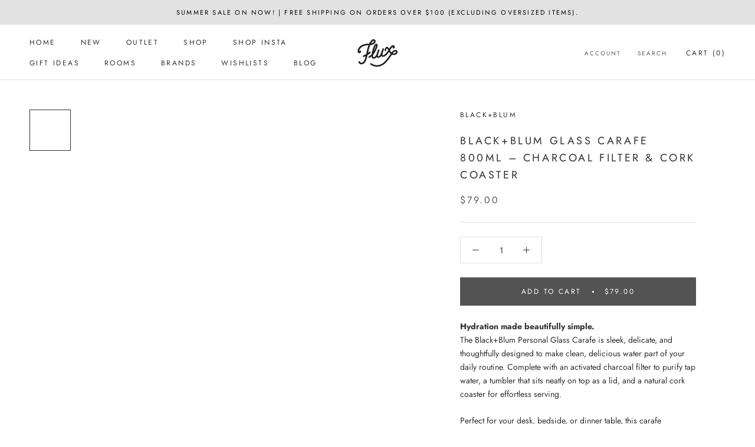

--- FILE ---
content_type: text/html; charset=utf-8
request_url: https://fluxboutique.co.nz/products/black-blum-personal-glass-carafe-800ml
body_size: 55326
content:
<!doctype html>

<html class="no-js" lang="en">
  <head>
    <meta name="google-site-verification" content="4M48K_ZCr6BgdfvYTPb44O4R1LNHfR8n8AqHLlTckgs" />
    <!-- Primary Meta Tags -->
    <title>Home | Flux Boutique - Scandinavian Inspired Decor & Giftware Online</title>
    <meta name="title" content="Home | Flux Boutique - Scandinavian Inspired Decor & Giftware Online">
    <meta name="description" content="If you're looking for designer homeware without the designer price tag you've come to the right place! Shop our carefully curated collection of Scandinavian inspired furniture, furnishings, home decor and accessories Or our team of designers and stylists are always on hand to help you pull your space together!">

    <!-- Open Graph / Facebook -->
    <meta property="og:type" content="website">
    <meta property="og:url" content="https://fluxboutique.co.nz/">
    <meta property="og:title" content="Home | Flux Boutique - Scandinavian Inspired Decor & Giftware Online">
    <meta property="og:description" content="If you're looking for designer homeware without the designer price tag you've come to the right place! Shop our carefully curated collection of Scandinavian inspired furniture, furnishings, home decor and accessories Or our team of designers and stylists are always on hand to help you pull your space together!">
    <meta property="og:image" content="https://cdn.shopify.com/s/files/1/0374/0149/files/309989107_423841326571777_807989806082996852_n.jpg?height=628&pad_color=fff&v=1669274321&width=1200">

    <!-- Twitter -->
    <meta property="twitter:card" content="summary_large_image">
    <meta property="twitter:url" content="https://fluxboutique.co.nz/">
    <meta property="twitter:title" content="Home | Flux Boutique - Scandinavian Inspired Decor & Giftware Online">
    <meta property="twitter:description" content="If you're looking for designer homeware without the designer price tag you've come to the right place! Shop our carefully curated collection of Scandinavian inspired furniture, furnishings, home decor and accessories Or our team of designers and stylists are always on hand to help you pull your space together!">
    <meta property="twitter:image" content="https://cdn.shopify.com/s/files/1/0374/0149/files/309989107_423841326571777_807989806082996852_n.jpg?height=628&pad_color=fff&v=1669274321&width=1200">
    <meta name="google-site-verification" content="hXPH9jMYkfdEfLOIzDGYfEvl7gwzp18hczQ-vK2OkzY" />
    
    <!-- Google Verification Tag - Start -->
    <meta name="google-site-verification" content="Du6jAzt_I1XqNdGMuqvRjFTj4Ek_jpUUzkKDZEeAxQ4" />
    <!-- Google Verification Tag - End -->

    <meta charset="utf-8"> 
    <meta http-equiv="X-UA-Compatible" content="IE=edge,chrome=1">
    <meta name="viewport" content="width=device-width, initial-scale=1.0, height=device-height, minimum-scale=1.0, maximum-scale=1.0">
    <meta name="theme-color" content="">

    <title>
      Black+Blum Glass Carafe 800ml – Charcoal Filter &amp; Cork Coaster &ndash; Flux Boutique
    </title><meta name="description" content="Black+Blum Glass Carafe 800ml with charcoal filter &amp; cork coaster. Purify water in style. Perfect for bedside, desk, or gifting. Elegant hydration."><link rel="canonical" href="https://fluxboutique.co.nz/products/black-blum-personal-glass-carafe-800ml"><link rel="shortcut icon" href="//fluxboutique.co.nz/cdn/shop/files/Untitled-7_96x.png?v=1669274294" type="image/png"><meta property="og:type" content="product">
  <meta property="og:title" content="Black+Blum Glass Carafe 800ml – Charcoal Filter &amp; Cork Coaster"><meta property="og:image" content="http://fluxboutique.co.nz/cdn/shop/products/eyJidWNrZXQiOiJ3ZWItbmluamEtaW1hZ2VzIiwia2V5Ijoicm9nZXJzaG9tZVwvaW1hZ2VzXC9wcm9kaW1nXC8xMDM5XzEuanBnIiwiZWRpdHMiOnsicmVzaXplIjp7IndpZHRoIjo3MDAsImhlaWdodCI6NzAwLCJmaXQiOiJpbnNpZGUiLCJ.jpg?v=1644224756">
    <meta property="og:image:secure_url" content="https://fluxboutique.co.nz/cdn/shop/products/eyJidWNrZXQiOiJ3ZWItbmluamEtaW1hZ2VzIiwia2V5Ijoicm9nZXJzaG9tZVwvaW1hZ2VzXC9wcm9kaW1nXC8xMDM5XzEuanBnIiwiZWRpdHMiOnsicmVzaXplIjp7IndpZHRoIjo3MDAsImhlaWdodCI6NzAwLCJmaXQiOiJpbnNpZGUiLCJ.jpg?v=1644224756">
    <meta property="og:image:width" content="600">
    <meta property="og:image:height" content="600"><meta property="product:price:amount" content="79.00">
  <meta property="product:price:currency" content="NZD"><meta property="og:description" content="Black+Blum Glass Carafe 800ml with charcoal filter &amp; cork coaster. Purify water in style. Perfect for bedside, desk, or gifting. Elegant hydration."><meta property="og:url" content="https://fluxboutique.co.nz/products/black-blum-personal-glass-carafe-800ml">
<meta property="og:site_name" content="Flux Boutique"><meta name="twitter:card" content="summary"><meta name="twitter:title" content="Black+Blum Glass Carafe 800ml – Charcoal Filter &amp; Cork Coaster">
  <meta name="twitter:description" content="Hydration made beautifully simple.The Black+Blum Personal Glass Carafe is sleek, delicate, and thoughtfully designed to make clean, delicious water part of your daily routine. Complete with an activated charcoal filter to purify tap water, a tumbler that sits neatly on top as a lid, and a natural cork coaster for effortless serving. Perfect for your desk, bedside, or dinner table, this carafe combines elegant style with healthy hydration. Why You’ll Love It– Activated charcoal filter reduces tap water impurities– Tumbler doubles as a lid for easy storage– Includes a natural cork coaster– Made from durable borosilicate glass– Dishwasher safe (hand wash recommended for longevity) Styling &amp;amp; Gifting Tips– Perfect for wellness-focused gifting or housewarmings– Keep on your nightstand or workspace for easy hydration– Pair with extra charcoal filters for a complete set Includes:– 1 glass carafe– 1 tumbler lid– 1">
  <meta name="twitter:image" content="https://fluxboutique.co.nz/cdn/shop/products/[base64].jpg?v=1644224756"><script type="text/javascript">const observer = new MutationObserver(e => { e.forEach(({ addedNodes: e }) => { e.forEach(e => { 1 === e.nodeType && "SCRIPT" === e.tagName && (e.innerHTML.includes("asyncLoad") && (e.innerHTML = e.innerHTML.replace("if(window.attachEvent)", "document.addEventListener('asyncLazyLoad',function(event){asyncLoad();});if(window.attachEvent)").replaceAll(", asyncLoad", ", function(){}")), e.innerHTML.includes("PreviewBarInjector") && (e.innerHTML = e.innerHTML.replace("DOMContentLoaded", "asyncLazyLoad")), (e.className == 'analytics') && (e.type = 'text/lazyload'),(e.src.includes("assets/storefront/features")||e.src.includes("assets/shopify_pay")||e.src.includes("connect.facebook.net"))&&(e.setAttribute("data-src", e.src), e.removeAttribute("src")))})})});observer.observe(document.documentElement,{childList:!0,subtree:!0})</script>
<script src="//cdn.shopify.com/s/files/1/0644/2975/2553/t/2/assets/option_select.js" type="text/javascript"></script>
<script src="//cdn.shopify.com/s/files/1/0644/2975/2553/t/2/assets/globo_cart_mobile.js" type="text/javascript"></script>

    <style>
  @font-face {
  font-family: Jost;
  font-weight: 400;
  font-style: normal;
  font-display: fallback;
  src: url("//fluxboutique.co.nz/cdn/fonts/jost/jost_n4.d47a1b6347ce4a4c9f437608011273009d91f2b7.woff2") format("woff2"),
       url("//fluxboutique.co.nz/cdn/fonts/jost/jost_n4.791c46290e672b3f85c3d1c651ef2efa3819eadd.woff") format("woff");
}

  @font-face {
  font-family: Jost;
  font-weight: 400;
  font-style: normal;
  font-display: fallback;
  src: url("//fluxboutique.co.nz/cdn/fonts/jost/jost_n4.d47a1b6347ce4a4c9f437608011273009d91f2b7.woff2") format("woff2"),
       url("//fluxboutique.co.nz/cdn/fonts/jost/jost_n4.791c46290e672b3f85c3d1c651ef2efa3819eadd.woff") format("woff");
}


  @font-face {
  font-family: Jost;
  font-weight: 700;
  font-style: normal;
  font-display: fallback;
  src: url("//fluxboutique.co.nz/cdn/fonts/jost/jost_n7.921dc18c13fa0b0c94c5e2517ffe06139c3615a3.woff2") format("woff2"),
       url("//fluxboutique.co.nz/cdn/fonts/jost/jost_n7.cbfc16c98c1e195f46c536e775e4e959c5f2f22b.woff") format("woff");
}

  @font-face {
  font-family: Jost;
  font-weight: 400;
  font-style: italic;
  font-display: fallback;
  src: url("//fluxboutique.co.nz/cdn/fonts/jost/jost_i4.b690098389649750ada222b9763d55796c5283a5.woff2") format("woff2"),
       url("//fluxboutique.co.nz/cdn/fonts/jost/jost_i4.fd766415a47e50b9e391ae7ec04e2ae25e7e28b0.woff") format("woff");
}

  @font-face {
  font-family: Jost;
  font-weight: 700;
  font-style: italic;
  font-display: fallback;
  src: url("//fluxboutique.co.nz/cdn/fonts/jost/jost_i7.d8201b854e41e19d7ed9b1a31fe4fe71deea6d3f.woff2") format("woff2"),
       url("//fluxboutique.co.nz/cdn/fonts/jost/jost_i7.eae515c34e26b6c853efddc3fc0c552e0de63757.woff") format("woff");
}


  :root {
    --heading-font-family : Jost, sans-serif;
    --heading-font-weight : 400;
    --heading-font-style  : normal;

    --text-font-family : Jost, sans-serif;
    --text-font-weight : 400;
    --text-font-style  : normal;

    --base-text-font-size   : 14px;
    --default-text-font-size: 14px;--background          : #ffffff;
    --background-rgb      : 255, 255, 255;
    --light-background    : #ffffff;
    --light-background-rgb: 255, 255, 255;
    --heading-color       : #303030;
    --text-color          : #303030;
    --text-color-rgb      : 48, 48, 48;
    --text-color-light    : #595959;
    --text-color-light-rgb: 89, 89, 89;
    --link-color          : #000000;
    --link-color-rgb      : 0, 0, 0;
    --border-color        : #e0e0e0;
    --border-color-rgb    : 224, 224, 224;

    --button-background    : #535353;
    --button-background-rgb: 83, 83, 83;
    --button-text-color    : #ffffff;

    --header-background       : #ffffff;
    --header-heading-color    : #303030;
    --header-light-text-color : #595959;
    --header-border-color     : #e0e0e0;

    --footer-background    : #ffffff;
    --footer-text-color    : #595959;
    --footer-heading-color : #303030;
    --footer-border-color  : #e6e6e6;

    --navigation-background      : #ffffff;
    --navigation-background-rgb  : 255, 255, 255;
    --navigation-text-color      : #303030;
    --navigation-text-color-light: rgba(48, 48, 48, 0.5);
    --navigation-border-color    : rgba(48, 48, 48, 0.25);

    --newsletter-popup-background     : #ffffff;
    --newsletter-popup-text-color     : #303030;
    --newsletter-popup-text-color-rgb : 48, 48, 48;

    --secondary-elements-background       : #ffffff;
    --secondary-elements-background-rgb   : 255, 255, 255;
    --secondary-elements-text-color       : #303030;
    --secondary-elements-text-color-light : rgba(48, 48, 48, 0.5);
    --secondary-elements-border-color     : rgba(48, 48, 48, 0.25);

    --product-sale-price-color    : #181515;
    --product-sale-price-color-rgb: 24, 21, 21;
    --product-star-rating: #f6a429;

    /* Shopify related variables */
    --payment-terms-background-color: #ffffff;

    /* Products */

    --horizontal-spacing-four-products-per-row: 60px;
        --horizontal-spacing-two-products-per-row : 60px;

    --vertical-spacing-four-products-per-row: 60px;
        --vertical-spacing-two-products-per-row : 75px;

    /* Animation */
    --drawer-transition-timing: cubic-bezier(0.645, 0.045, 0.355, 1);
    --header-base-height: 80px; /* We set a default for browsers that do not support CSS variables */

    /* Cursors */
    --cursor-zoom-in-svg    : url(//fluxboutique.co.nz/cdn/shop/t/32/assets/cursor-zoom-in.svg?v=169337020044000511451669272346);
    --cursor-zoom-in-2x-svg : url(//fluxboutique.co.nz/cdn/shop/t/32/assets/cursor-zoom-in-2x.svg?v=163885027072013793871669272346);
  }
</style>

<script>
  // IE11 does not have support for CSS variables, so we have to polyfill them
  if (!(((window || {}).CSS || {}).supports && window.CSS.supports('(--a: 0)'))) {
    const script = document.createElement('script');
    script.type = 'text/javascript';
    script.src = 'https://cdn.jsdelivr.net/npm/css-vars-ponyfill@2';
    script.onload = function() {
      cssVars({});
    };

    document.getElementsByTagName('head')[0].appendChild(script);
  }
</script>
    <script src="//searchserverapi.com/widgets/shopify/init.js?a=9A0O9p3w1X"></script>

    <script>window.performance && window.performance.mark && window.performance.mark('shopify.content_for_header.start');</script><meta name="google-site-verification" content="TlN7k8LdQglYP7_27SbUyWN4v4UUshshcDeTTjgXzPU">
<meta id="shopify-digital-wallet" name="shopify-digital-wallet" content="/3740149/digital_wallets/dialog">
<meta name="shopify-checkout-api-token" content="a2dad5a4c009489d3ea265751b73cb97">
<meta id="in-context-paypal-metadata" data-shop-id="3740149" data-venmo-supported="false" data-environment="production" data-locale="en_US" data-paypal-v4="true" data-currency="NZD">
<link rel="alternate" type="application/json+oembed" href="https://fluxboutique.co.nz/products/black-blum-personal-glass-carafe-800ml.oembed">
<script async="async" src="/checkouts/internal/preloads.js?locale=en-NZ"></script>
<link rel="preconnect" href="https://shop.app" crossorigin="anonymous">
<script async="async" src="https://shop.app/checkouts/internal/preloads.js?locale=en-NZ&shop_id=3740149" crossorigin="anonymous"></script>
<script id="apple-pay-shop-capabilities" type="application/json">{"shopId":3740149,"countryCode":"NZ","currencyCode":"NZD","merchantCapabilities":["supports3DS"],"merchantId":"gid:\/\/shopify\/Shop\/3740149","merchantName":"Flux Boutique","requiredBillingContactFields":["postalAddress","email","phone"],"requiredShippingContactFields":["postalAddress","email","phone"],"shippingType":"shipping","supportedNetworks":["visa","masterCard"],"total":{"type":"pending","label":"Flux Boutique","amount":"1.00"},"shopifyPaymentsEnabled":true,"supportsSubscriptions":true}</script>
<script id="shopify-features" type="application/json">{"accessToken":"a2dad5a4c009489d3ea265751b73cb97","betas":["rich-media-storefront-analytics"],"domain":"fluxboutique.co.nz","predictiveSearch":true,"shopId":3740149,"locale":"en"}</script>
<script>var Shopify = Shopify || {};
Shopify.shop = "flux-boutique.myshopify.com";
Shopify.locale = "en";
Shopify.currency = {"active":"NZD","rate":"1.0"};
Shopify.country = "NZ";
Shopify.theme = {"name":"Prestige","id":138820256062,"schema_name":"Prestige","schema_version":"6.0.0","theme_store_id":855,"role":"main"};
Shopify.theme.handle = "null";
Shopify.theme.style = {"id":null,"handle":null};
Shopify.cdnHost = "fluxboutique.co.nz/cdn";
Shopify.routes = Shopify.routes || {};
Shopify.routes.root = "/";</script>
<script type="module">!function(o){(o.Shopify=o.Shopify||{}).modules=!0}(window);</script>
<script>!function(o){function n(){var o=[];function n(){o.push(Array.prototype.slice.apply(arguments))}return n.q=o,n}var t=o.Shopify=o.Shopify||{};t.loadFeatures=n(),t.autoloadFeatures=n()}(window);</script>
<script>
  window.ShopifyPay = window.ShopifyPay || {};
  window.ShopifyPay.apiHost = "shop.app\/pay";
  window.ShopifyPay.redirectState = null;
</script>
<script id="shop-js-analytics" type="application/json">{"pageType":"product"}</script>
<script defer="defer" async type="module" src="//fluxboutique.co.nz/cdn/shopifycloud/shop-js/modules/v2/client.init-shop-cart-sync_C5BV16lS.en.esm.js"></script>
<script defer="defer" async type="module" src="//fluxboutique.co.nz/cdn/shopifycloud/shop-js/modules/v2/chunk.common_CygWptCX.esm.js"></script>
<script type="module">
  await import("//fluxboutique.co.nz/cdn/shopifycloud/shop-js/modules/v2/client.init-shop-cart-sync_C5BV16lS.en.esm.js");
await import("//fluxboutique.co.nz/cdn/shopifycloud/shop-js/modules/v2/chunk.common_CygWptCX.esm.js");

  window.Shopify.SignInWithShop?.initShopCartSync?.({"fedCMEnabled":true,"windoidEnabled":true});

</script>
<script>
  window.Shopify = window.Shopify || {};
  if (!window.Shopify.featureAssets) window.Shopify.featureAssets = {};
  window.Shopify.featureAssets['shop-js'] = {"shop-cart-sync":["modules/v2/client.shop-cart-sync_ZFArdW7E.en.esm.js","modules/v2/chunk.common_CygWptCX.esm.js"],"init-fed-cm":["modules/v2/client.init-fed-cm_CmiC4vf6.en.esm.js","modules/v2/chunk.common_CygWptCX.esm.js"],"shop-button":["modules/v2/client.shop-button_tlx5R9nI.en.esm.js","modules/v2/chunk.common_CygWptCX.esm.js"],"shop-cash-offers":["modules/v2/client.shop-cash-offers_DOA2yAJr.en.esm.js","modules/v2/chunk.common_CygWptCX.esm.js","modules/v2/chunk.modal_D71HUcav.esm.js"],"init-windoid":["modules/v2/client.init-windoid_sURxWdc1.en.esm.js","modules/v2/chunk.common_CygWptCX.esm.js"],"shop-toast-manager":["modules/v2/client.shop-toast-manager_ClPi3nE9.en.esm.js","modules/v2/chunk.common_CygWptCX.esm.js"],"init-shop-email-lookup-coordinator":["modules/v2/client.init-shop-email-lookup-coordinator_B8hsDcYM.en.esm.js","modules/v2/chunk.common_CygWptCX.esm.js"],"init-shop-cart-sync":["modules/v2/client.init-shop-cart-sync_C5BV16lS.en.esm.js","modules/v2/chunk.common_CygWptCX.esm.js"],"avatar":["modules/v2/client.avatar_BTnouDA3.en.esm.js"],"pay-button":["modules/v2/client.pay-button_FdsNuTd3.en.esm.js","modules/v2/chunk.common_CygWptCX.esm.js"],"init-customer-accounts":["modules/v2/client.init-customer-accounts_DxDtT_ad.en.esm.js","modules/v2/client.shop-login-button_C5VAVYt1.en.esm.js","modules/v2/chunk.common_CygWptCX.esm.js","modules/v2/chunk.modal_D71HUcav.esm.js"],"init-shop-for-new-customer-accounts":["modules/v2/client.init-shop-for-new-customer-accounts_ChsxoAhi.en.esm.js","modules/v2/client.shop-login-button_C5VAVYt1.en.esm.js","modules/v2/chunk.common_CygWptCX.esm.js","modules/v2/chunk.modal_D71HUcav.esm.js"],"shop-login-button":["modules/v2/client.shop-login-button_C5VAVYt1.en.esm.js","modules/v2/chunk.common_CygWptCX.esm.js","modules/v2/chunk.modal_D71HUcav.esm.js"],"init-customer-accounts-sign-up":["modules/v2/client.init-customer-accounts-sign-up_CPSyQ0Tj.en.esm.js","modules/v2/client.shop-login-button_C5VAVYt1.en.esm.js","modules/v2/chunk.common_CygWptCX.esm.js","modules/v2/chunk.modal_D71HUcav.esm.js"],"shop-follow-button":["modules/v2/client.shop-follow-button_Cva4Ekp9.en.esm.js","modules/v2/chunk.common_CygWptCX.esm.js","modules/v2/chunk.modal_D71HUcav.esm.js"],"checkout-modal":["modules/v2/client.checkout-modal_BPM8l0SH.en.esm.js","modules/v2/chunk.common_CygWptCX.esm.js","modules/v2/chunk.modal_D71HUcav.esm.js"],"lead-capture":["modules/v2/client.lead-capture_Bi8yE_yS.en.esm.js","modules/v2/chunk.common_CygWptCX.esm.js","modules/v2/chunk.modal_D71HUcav.esm.js"],"shop-login":["modules/v2/client.shop-login_D6lNrXab.en.esm.js","modules/v2/chunk.common_CygWptCX.esm.js","modules/v2/chunk.modal_D71HUcav.esm.js"],"payment-terms":["modules/v2/client.payment-terms_CZxnsJam.en.esm.js","modules/v2/chunk.common_CygWptCX.esm.js","modules/v2/chunk.modal_D71HUcav.esm.js"]};
</script>
<script>(function() {
  var isLoaded = false;
  function asyncLoad() {
    if (isLoaded) return;
    isLoaded = true;
    var urls = ["https:\/\/gift-reggie.eshopadmin.com\/static\/js\/agglomeration.js?shop=flux-boutique.myshopify.com","https:\/\/chimpstatic.com\/mcjs-connected\/js\/users\/d90d24cc3951c924dd283a901\/138eeb56026f53df07f0e68c8.js?shop=flux-boutique.myshopify.com","https:\/\/cdn.reamaze.com\/assets\/reamaze-loader.js?shop=flux-boutique.myshopify.com","https:\/\/main-app-production.upsellserverapi.com\/build\/external\/services\/session\/index.js?shop=flux-boutique.myshopify.com","https:\/\/searchanise-ef84.kxcdn.com\/widgets\/shopify\/init.js?a=9A0O9p3w1X\u0026shop=flux-boutique.myshopify.com","\/\/backinstock.useamp.com\/widget\/14600_1767154163.js?category=bis\u0026v=6\u0026shop=flux-boutique.myshopify.com","https:\/\/cdn.adscale.com\/static\/ecom_js\/flux-boutique\/add_item_to_cart.js?ver=20260119\u0026shop=flux-boutique.myshopify.com"];
    for (var i = 0; i < urls.length; i++) {
      var s = document.createElement('script');
      s.type = 'text/javascript';
      s.async = true;
      s.src = urls[i];
      var x = document.getElementsByTagName('script')[0];
      x.parentNode.insertBefore(s, x);
    }
  };
  if(window.attachEvent) {
    window.attachEvent('onload', asyncLoad);
  } else {
    window.addEventListener('load', asyncLoad, false);
  }
})();</script>
<script id="__st">var __st={"a":3740149,"offset":46800,"reqid":"16ae745a-eabc-43b7-9f85-e20634bfc0e8-1768783543","pageurl":"fluxboutique.co.nz\/products\/black-blum-personal-glass-carafe-800ml","u":"5d3eb6e1202e","p":"product","rtyp":"product","rid":6677738061878};</script>
<script>window.ShopifyPaypalV4VisibilityTracking = true;</script>
<script id="captcha-bootstrap">!function(){'use strict';const t='contact',e='account',n='new_comment',o=[[t,t],['blogs',n],['comments',n],[t,'customer']],c=[[e,'customer_login'],[e,'guest_login'],[e,'recover_customer_password'],[e,'create_customer']],r=t=>t.map((([t,e])=>`form[action*='/${t}']:not([data-nocaptcha='true']) input[name='form_type'][value='${e}']`)).join(','),a=t=>()=>t?[...document.querySelectorAll(t)].map((t=>t.form)):[];function s(){const t=[...o],e=r(t);return a(e)}const i='password',u='form_key',d=['recaptcha-v3-token','g-recaptcha-response','h-captcha-response',i],f=()=>{try{return window.sessionStorage}catch{return}},m='__shopify_v',_=t=>t.elements[u];function p(t,e,n=!1){try{const o=window.sessionStorage,c=JSON.parse(o.getItem(e)),{data:r}=function(t){const{data:e,action:n}=t;return t[m]||n?{data:e,action:n}:{data:t,action:n}}(c);for(const[e,n]of Object.entries(r))t.elements[e]&&(t.elements[e].value=n);n&&o.removeItem(e)}catch(o){console.error('form repopulation failed',{error:o})}}const l='form_type',E='cptcha';function T(t){t.dataset[E]=!0}const w=window,h=w.document,L='Shopify',v='ce_forms',y='captcha';let A=!1;((t,e)=>{const n=(g='f06e6c50-85a8-45c8-87d0-21a2b65856fe',I='https://cdn.shopify.com/shopifycloud/storefront-forms-hcaptcha/ce_storefront_forms_captcha_hcaptcha.v1.5.2.iife.js',D={infoText:'Protected by hCaptcha',privacyText:'Privacy',termsText:'Terms'},(t,e,n)=>{const o=w[L][v],c=o.bindForm;if(c)return c(t,g,e,D).then(n);var r;o.q.push([[t,g,e,D],n]),r=I,A||(h.body.append(Object.assign(h.createElement('script'),{id:'captcha-provider',async:!0,src:r})),A=!0)});var g,I,D;w[L]=w[L]||{},w[L][v]=w[L][v]||{},w[L][v].q=[],w[L][y]=w[L][y]||{},w[L][y].protect=function(t,e){n(t,void 0,e),T(t)},Object.freeze(w[L][y]),function(t,e,n,w,h,L){const[v,y,A,g]=function(t,e,n){const i=e?o:[],u=t?c:[],d=[...i,...u],f=r(d),m=r(i),_=r(d.filter((([t,e])=>n.includes(e))));return[a(f),a(m),a(_),s()]}(w,h,L),I=t=>{const e=t.target;return e instanceof HTMLFormElement?e:e&&e.form},D=t=>v().includes(t);t.addEventListener('submit',(t=>{const e=I(t);if(!e)return;const n=D(e)&&!e.dataset.hcaptchaBound&&!e.dataset.recaptchaBound,o=_(e),c=g().includes(e)&&(!o||!o.value);(n||c)&&t.preventDefault(),c&&!n&&(function(t){try{if(!f())return;!function(t){const e=f();if(!e)return;const n=_(t);if(!n)return;const o=n.value;o&&e.removeItem(o)}(t);const e=Array.from(Array(32),(()=>Math.random().toString(36)[2])).join('');!function(t,e){_(t)||t.append(Object.assign(document.createElement('input'),{type:'hidden',name:u})),t.elements[u].value=e}(t,e),function(t,e){const n=f();if(!n)return;const o=[...t.querySelectorAll(`input[type='${i}']`)].map((({name:t})=>t)),c=[...d,...o],r={};for(const[a,s]of new FormData(t).entries())c.includes(a)||(r[a]=s);n.setItem(e,JSON.stringify({[m]:1,action:t.action,data:r}))}(t,e)}catch(e){console.error('failed to persist form',e)}}(e),e.submit())}));const S=(t,e)=>{t&&!t.dataset[E]&&(n(t,e.some((e=>e===t))),T(t))};for(const o of['focusin','change'])t.addEventListener(o,(t=>{const e=I(t);D(e)&&S(e,y())}));const B=e.get('form_key'),M=e.get(l),P=B&&M;t.addEventListener('DOMContentLoaded',(()=>{const t=y();if(P)for(const e of t)e.elements[l].value===M&&p(e,B);[...new Set([...A(),...v().filter((t=>'true'===t.dataset.shopifyCaptcha))])].forEach((e=>S(e,t)))}))}(h,new URLSearchParams(w.location.search),n,t,e,['guest_login'])})(!0,!0)}();</script>
<script integrity="sha256-4kQ18oKyAcykRKYeNunJcIwy7WH5gtpwJnB7kiuLZ1E=" data-source-attribution="shopify.loadfeatures" defer="defer" src="//fluxboutique.co.nz/cdn/shopifycloud/storefront/assets/storefront/load_feature-a0a9edcb.js" crossorigin="anonymous"></script>
<script crossorigin="anonymous" defer="defer" src="//fluxboutique.co.nz/cdn/shopifycloud/storefront/assets/shopify_pay/storefront-65b4c6d7.js?v=20250812"></script>
<script data-source-attribution="shopify.dynamic_checkout.dynamic.init">var Shopify=Shopify||{};Shopify.PaymentButton=Shopify.PaymentButton||{isStorefrontPortableWallets:!0,init:function(){window.Shopify.PaymentButton.init=function(){};var t=document.createElement("script");t.src="https://fluxboutique.co.nz/cdn/shopifycloud/portable-wallets/latest/portable-wallets.en.js",t.type="module",document.head.appendChild(t)}};
</script>
<script data-source-attribution="shopify.dynamic_checkout.buyer_consent">
  function portableWalletsHideBuyerConsent(e){var t=document.getElementById("shopify-buyer-consent"),n=document.getElementById("shopify-subscription-policy-button");t&&n&&(t.classList.add("hidden"),t.setAttribute("aria-hidden","true"),n.removeEventListener("click",e))}function portableWalletsShowBuyerConsent(e){var t=document.getElementById("shopify-buyer-consent"),n=document.getElementById("shopify-subscription-policy-button");t&&n&&(t.classList.remove("hidden"),t.removeAttribute("aria-hidden"),n.addEventListener("click",e))}window.Shopify?.PaymentButton&&(window.Shopify.PaymentButton.hideBuyerConsent=portableWalletsHideBuyerConsent,window.Shopify.PaymentButton.showBuyerConsent=portableWalletsShowBuyerConsent);
</script>
<script data-source-attribution="shopify.dynamic_checkout.cart.bootstrap">document.addEventListener("DOMContentLoaded",(function(){function t(){return document.querySelector("shopify-accelerated-checkout-cart, shopify-accelerated-checkout")}if(t())Shopify.PaymentButton.init();else{new MutationObserver((function(e,n){t()&&(Shopify.PaymentButton.init(),n.disconnect())})).observe(document.body,{childList:!0,subtree:!0})}}));
</script>
<link id="shopify-accelerated-checkout-styles" rel="stylesheet" media="screen" href="https://fluxboutique.co.nz/cdn/shopifycloud/portable-wallets/latest/accelerated-checkout-backwards-compat.css" crossorigin="anonymous">
<style id="shopify-accelerated-checkout-cart">
        #shopify-buyer-consent {
  margin-top: 1em;
  display: inline-block;
  width: 100%;
}

#shopify-buyer-consent.hidden {
  display: none;
}

#shopify-subscription-policy-button {
  background: none;
  border: none;
  padding: 0;
  text-decoration: underline;
  font-size: inherit;
  cursor: pointer;
}

#shopify-subscription-policy-button::before {
  box-shadow: none;
}

      </style>

<script>window.performance && window.performance.mark && window.performance.mark('shopify.content_for_header.end');</script>

    <link rel="stylesheet" href="//fluxboutique.co.nz/cdn/shop/t/32/assets/theme.css?v=99108173555414709171695351849">

    <script>// This allows to expose several variables to the global scope, to be used in scripts
      window.theme = {
        pageType: "product",
        moneyFormat: "${{amount}}",
        moneyWithCurrencyFormat: "${{amount}} NZD",
        currencyCodeEnabled: false,
        productImageSize: "square",
        searchMode: "product,article,page",
        showPageTransition: false,
        showElementStaggering: false,
        showImageZooming: true
      };

      window.routes = {
        rootUrl: "\/",
        rootUrlWithoutSlash: '',
        cartUrl: "\/cart",
        cartAddUrl: "\/cart\/add",
        cartChangeUrl: "\/cart\/change",
        searchUrl: "\/search",
        productRecommendationsUrl: "\/recommendations\/products"
      };

      window.languages = {
        cartAddNote: "Add Order Note",
        cartEditNote: "Edit Order Note",
        productImageLoadingError: "This image could not be loaded. Please try to reload the page.",
        productFormAddToCart: "Add to cart",
        productFormUnavailable: "Unavailable",
        productFormSoldOut: "Pre-order",
        shippingEstimatorOneResult: "1 option available:",
        shippingEstimatorMoreResults: "{{count}} options available:",
        shippingEstimatorNoResults: "No shipping could be found"
      };

      window.lazySizesConfig = {
        loadHidden: false,
        hFac: 0.5,
        expFactor: 2,
        ricTimeout: 150,
        lazyClass: 'Image--lazyLoad',
        loadingClass: 'Image--lazyLoading',
        loadedClass: 'Image--lazyLoaded'
      };

      document.documentElement.className = document.documentElement.className.replace('no-js', 'js');
      document.documentElement.style.setProperty('--window-height', window.innerHeight + 'px');

      // We do a quick detection of some features (we could use Modernizr but for so little...)
      (function() {
        document.documentElement.className += ((window.CSS && window.CSS.supports('(position: sticky) or (position: -webkit-sticky)')) ? ' supports-sticky' : ' no-supports-sticky');
        document.documentElement.className += (window.matchMedia('(-moz-touch-enabled: 1), (hover: none)')).matches ? ' no-supports-hover' : ' supports-hover';
      }());

      
    </script>

    <script src="//fluxboutique.co.nz/cdn/shop/t/32/assets/lazysizes.min.js?v=174358363404432586981669272333" async></script><script src="//fluxboutique.co.nz/cdn/shop/t/32/assets/libs.min.js?v=26178543184394469741669272333" defer></script>
    <script src="//fluxboutique.co.nz/cdn/shop/t/32/assets/theme.js?v=24122939957690793171669272333" defer></script>
    <script src="//fluxboutique.co.nz/cdn/shop/t/32/assets/custom.js?v=183944157590872491501669272333" defer></script>

 

  <!-- Google Tag Manager -->
<script>(function(w,d,s,l,i){w[l]=w[l]||[];w[l].push({'gtm.start':
new Date().getTime(),event:'gtm.js'});var f=d.getElementsByTagName(s)[0],
j=d.createElement(s),dl=l!='dataLayer'?'&l='+l:'';j.async=true;j.src=
'https://www.googletagmanager.com/gtm.js?id='+i+dl;f.parentNode.insertBefore(j,f);
})(window,document,'script','dataLayer','GTM-PTNQXW7');</script>
<!-- End Google Tag Manager -->

    
  <script type="application/ld+json">
  {
    "@context": "http://schema.org",
    "@type": "Product",
    "offers": [{
          "@type": "Offer",
          "name": "Default Title",
          "availability":"https://schema.org/InStock",
          "price": 79.0,
          "priceCurrency": "NZD",
          "priceValidUntil": "2026-01-29","sku": "EC003","url": "/products/black-blum-personal-glass-carafe-800ml?variant=39885834059830"
        }
],
      "gtin13": "5060089724971",
      "productId": "5060089724971",
    "brand": {
      "name": "Black+Blum"
    },
    "name": "Black+Blum Glass Carafe 800ml – Charcoal Filter \u0026 Cork Coaster",
    "description": "Hydration made beautifully simple.The Black+Blum Personal Glass Carafe is sleek, delicate, and thoughtfully designed to make clean, delicious water part of your daily routine. Complete with an activated charcoal filter to purify tap water, a tumbler that sits neatly on top as a lid, and a natural cork coaster for effortless serving.\nPerfect for your desk, bedside, or dinner table, this carafe combines elegant style with healthy hydration.\nWhy You’ll Love It– Activated charcoal filter reduces tap water impurities– Tumbler doubles as a lid for easy storage– Includes a natural cork coaster– Made from durable borosilicate glass– Dishwasher safe (hand wash recommended for longevity)\nStyling \u0026amp; Gifting Tips– Perfect for wellness-focused gifting or housewarmings– Keep on your nightstand or workspace for easy hydration– Pair with extra charcoal filters for a complete set\nIncludes:– 1 glass carafe– 1 tumbler lid– 1 charcoal filter– 1 cork coaster\nSize: 9 × 9 × 24 cmCapacity: 800ml",
    "category": "Water Filters",
    "url": "/products/black-blum-personal-glass-carafe-800ml",
    "sku": "EC003",
    "image": {
      "@type": "ImageObject",
      "url": "https://fluxboutique.co.nz/cdn/shop/products/eyJidWNrZXQiOiJ3ZWItbmluamEtaW1hZ2VzIiwia2V5Ijoicm9nZXJzaG9tZVwvaW1hZ2VzXC9wcm9kaW1nXC8xMDM5XzEuanBnIiwiZWRpdHMiOnsicmVzaXplIjp7IndpZHRoIjo3MDAsImhlaWdodCI6NzAwLCJmaXQiOiJpbnNpZGUiLCJ_1024x.jpg?v=1644224756",
      "image": "https://fluxboutique.co.nz/cdn/shop/products/eyJidWNrZXQiOiJ3ZWItbmluamEtaW1hZ2VzIiwia2V5Ijoicm9nZXJzaG9tZVwvaW1hZ2VzXC9wcm9kaW1nXC8xMDM5XzEuanBnIiwiZWRpdHMiOnsicmVzaXplIjp7IndpZHRoIjo3MDAsImhlaWdodCI6NzAwLCJmaXQiOiJpbnNpZGUiLCJ_1024x.jpg?v=1644224756",
      "name": "Black+Blum Glass Carafe 800ml – Charcoal Filter \u0026 Cork Coaster",
      "width": "1024",
      "height": "1024"
    }
  }
  </script>



  <script type="application/ld+json">
  {
    "@context": "http://schema.org",
    "@type": "BreadcrumbList",
  "itemListElement": [{
      "@type": "ListItem",
      "position": 1,
      "name": "Home",
      "item": "https://fluxboutique.co.nz"
    },{
          "@type": "ListItem",
          "position": 2,
          "name": "Black+Blum Glass Carafe 800ml – Charcoal Filter \u0026 Cork Coaster",
          "item": "https://fluxboutique.co.nz/products/black-blum-personal-glass-carafe-800ml"
        }]
  }
  </script>

  
<!-- REAMAZE INTEGRATION START - DO NOT REMOVE -->
<!-- Reamaze Config file - DO NOT REMOVE -->
<script type="text/javascript">
  var _support = _support || { 'ui': {}, 'user': {} };
  _support.account = "flux-boutique";
</script>

<!-- reamaze_embeddable_7688_s -->
<!-- Embeddable - Flux Boutique Chat / Contact Form Shoutbox -->
<script type="text/javascript">
  var _support = _support || { 'ui': {}, 'user': {} };
  _support['account'] = 'flux-boutique';
  _support['ui']['contactMode'] = 'default';
  _support['ui']['enableKb'] = 'false';
  _support['ui']['styles'] = {
    widgetColor: 'rgb(212, 212, 212)',
    gradient: true,
  };
  _support['ui']['shoutboxFacesMode'] = 'default';
  _support['ui']['shoutboxHeaderLogo'] = true;
  _support['ui']['widget'] = {
    icon: 'chat',
    displayOn: 'all',
    fontSize: 'default',
    allowBotProcessing: false,
    label: {
      text: 'Hey there! Let us know if you have any questions! &#128522;',
      mode: "notification",
      delay: 3,
      duration: 30,
      primary: "I have a question",
      secondary: "No, thanks",
      sound: true,
    },
    position: 'bottom-left',
    mobilePosition: 'bottom-left'
  };
  _support['apps'] = {
    recentConversations: {},
    faq: {"enabled":false},
    orders: {"enabled":true,"enable_notes":true}
  };
</script>
<!-- reamaze_embeddable_7688_e -->
<!-- Reamaze SSO file - DO NOT REMOVE -->


<!-- REAMAZE INTEGRATION END - DO NOT REMOVE -->

   

<!-- BEGIN app block: shopify://apps/marsello-loyalty-email-sms/blocks/widget/2f8afca8-ebe2-41cc-a30f-c0ab7d4ac8be --><script>
  (function () {
    var w = window;
    var d = document;
    var l = function () {
      var data = btoa(
        JSON.stringify({
          Provider: 0,
          SiteIdentifier: 'flux-boutique.myshopify.com',
          CustomerIdentifier: '',
          Timestamp: 'fe5b2b6718321a362317d578abbe882553707a40fbb23c695e58e67048e6aea4',
        })
      );
      w.marselloSettings = { token: data };
      var listener = function (event) {
        if (event.data == 'signup') {
          window.location.href = '/account/register';
        } else if (event.data == 'signin') {
          window.location.href = '/account/login';
        } else if (event.data == 'logout') {
          window.location.href = '/account/logout';
        }
      };
      window.addEventListener('message', listener, false);
      var s = d.createElement('script');
      s.type = 'text/javascript';
      s.async = true;
      s.src = 'https://pos.marsello.app/widget/flux-boutique.myshopify.com';
      //s.src = 'https://localhost:44464/widget/flux-boutique.myshopify.com';
      var x = d.getElementsByTagName('head')[0].childNodes[0];
      x.parentNode.insertBefore(s, x);
    };
    if (document.readyState === 'complete') {
      l();
    } else if (w.attachEvent) {
      w.attachEvent('onload', l);
    } else {
      w.addEventListener('load', l, false);
    }
  })();
</script>



<!-- END app block --><script src="https://cdn.shopify.com/extensions/019b93c1-bc14-7200-9724-fabc47201519/my-app-115/assets/sdk.js" type="text/javascript" defer="defer"></script>
<link href="https://cdn.shopify.com/extensions/019b93c1-bc14-7200-9724-fabc47201519/my-app-115/assets/sdk.css" rel="stylesheet" type="text/css" media="all">
<script src="https://cdn.shopify.com/extensions/b80e817c-8195-4cc3-9e6e-a7c2cd975f3b/afterpay-on-site-messaging-1/assets/messaging-lib-loader.js" type="text/javascript" defer="defer"></script>
<link href="https://monorail-edge.shopifysvc.com" rel="dns-prefetch">
<script>(function(){if ("sendBeacon" in navigator && "performance" in window) {try {var session_token_from_headers = performance.getEntriesByType('navigation')[0].serverTiming.find(x => x.name == '_s').description;} catch {var session_token_from_headers = undefined;}var session_cookie_matches = document.cookie.match(/_shopify_s=([^;]*)/);var session_token_from_cookie = session_cookie_matches && session_cookie_matches.length === 2 ? session_cookie_matches[1] : "";var session_token = session_token_from_headers || session_token_from_cookie || "";function handle_abandonment_event(e) {var entries = performance.getEntries().filter(function(entry) {return /monorail-edge.shopifysvc.com/.test(entry.name);});if (!window.abandonment_tracked && entries.length === 0) {window.abandonment_tracked = true;var currentMs = Date.now();var navigation_start = performance.timing.navigationStart;var payload = {shop_id: 3740149,url: window.location.href,navigation_start,duration: currentMs - navigation_start,session_token,page_type: "product"};window.navigator.sendBeacon("https://monorail-edge.shopifysvc.com/v1/produce", JSON.stringify({schema_id: "online_store_buyer_site_abandonment/1.1",payload: payload,metadata: {event_created_at_ms: currentMs,event_sent_at_ms: currentMs}}));}}window.addEventListener('pagehide', handle_abandonment_event);}}());</script>
<script id="web-pixels-manager-setup">(function e(e,d,r,n,o){if(void 0===o&&(o={}),!Boolean(null===(a=null===(i=window.Shopify)||void 0===i?void 0:i.analytics)||void 0===a?void 0:a.replayQueue)){var i,a;window.Shopify=window.Shopify||{};var t=window.Shopify;t.analytics=t.analytics||{};var s=t.analytics;s.replayQueue=[],s.publish=function(e,d,r){return s.replayQueue.push([e,d,r]),!0};try{self.performance.mark("wpm:start")}catch(e){}var l=function(){var e={modern:/Edge?\/(1{2}[4-9]|1[2-9]\d|[2-9]\d{2}|\d{4,})\.\d+(\.\d+|)|Firefox\/(1{2}[4-9]|1[2-9]\d|[2-9]\d{2}|\d{4,})\.\d+(\.\d+|)|Chrom(ium|e)\/(9{2}|\d{3,})\.\d+(\.\d+|)|(Maci|X1{2}).+ Version\/(15\.\d+|(1[6-9]|[2-9]\d|\d{3,})\.\d+)([,.]\d+|)( \(\w+\)|)( Mobile\/\w+|) Safari\/|Chrome.+OPR\/(9{2}|\d{3,})\.\d+\.\d+|(CPU[ +]OS|iPhone[ +]OS|CPU[ +]iPhone|CPU IPhone OS|CPU iPad OS)[ +]+(15[._]\d+|(1[6-9]|[2-9]\d|\d{3,})[._]\d+)([._]\d+|)|Android:?[ /-](13[3-9]|1[4-9]\d|[2-9]\d{2}|\d{4,})(\.\d+|)(\.\d+|)|Android.+Firefox\/(13[5-9]|1[4-9]\d|[2-9]\d{2}|\d{4,})\.\d+(\.\d+|)|Android.+Chrom(ium|e)\/(13[3-9]|1[4-9]\d|[2-9]\d{2}|\d{4,})\.\d+(\.\d+|)|SamsungBrowser\/([2-9]\d|\d{3,})\.\d+/,legacy:/Edge?\/(1[6-9]|[2-9]\d|\d{3,})\.\d+(\.\d+|)|Firefox\/(5[4-9]|[6-9]\d|\d{3,})\.\d+(\.\d+|)|Chrom(ium|e)\/(5[1-9]|[6-9]\d|\d{3,})\.\d+(\.\d+|)([\d.]+$|.*Safari\/(?![\d.]+ Edge\/[\d.]+$))|(Maci|X1{2}).+ Version\/(10\.\d+|(1[1-9]|[2-9]\d|\d{3,})\.\d+)([,.]\d+|)( \(\w+\)|)( Mobile\/\w+|) Safari\/|Chrome.+OPR\/(3[89]|[4-9]\d|\d{3,})\.\d+\.\d+|(CPU[ +]OS|iPhone[ +]OS|CPU[ +]iPhone|CPU IPhone OS|CPU iPad OS)[ +]+(10[._]\d+|(1[1-9]|[2-9]\d|\d{3,})[._]\d+)([._]\d+|)|Android:?[ /-](13[3-9]|1[4-9]\d|[2-9]\d{2}|\d{4,})(\.\d+|)(\.\d+|)|Mobile Safari.+OPR\/([89]\d|\d{3,})\.\d+\.\d+|Android.+Firefox\/(13[5-9]|1[4-9]\d|[2-9]\d{2}|\d{4,})\.\d+(\.\d+|)|Android.+Chrom(ium|e)\/(13[3-9]|1[4-9]\d|[2-9]\d{2}|\d{4,})\.\d+(\.\d+|)|Android.+(UC? ?Browser|UCWEB|U3)[ /]?(15\.([5-9]|\d{2,})|(1[6-9]|[2-9]\d|\d{3,})\.\d+)\.\d+|SamsungBrowser\/(5\.\d+|([6-9]|\d{2,})\.\d+)|Android.+MQ{2}Browser\/(14(\.(9|\d{2,})|)|(1[5-9]|[2-9]\d|\d{3,})(\.\d+|))(\.\d+|)|K[Aa][Ii]OS\/(3\.\d+|([4-9]|\d{2,})\.\d+)(\.\d+|)/},d=e.modern,r=e.legacy,n=navigator.userAgent;return n.match(d)?"modern":n.match(r)?"legacy":"unknown"}(),u="modern"===l?"modern":"legacy",c=(null!=n?n:{modern:"",legacy:""})[u],f=function(e){return[e.baseUrl,"/wpm","/b",e.hashVersion,"modern"===e.buildTarget?"m":"l",".js"].join("")}({baseUrl:d,hashVersion:r,buildTarget:u}),m=function(e){var d=e.version,r=e.bundleTarget,n=e.surface,o=e.pageUrl,i=e.monorailEndpoint;return{emit:function(e){var a=e.status,t=e.errorMsg,s=(new Date).getTime(),l=JSON.stringify({metadata:{event_sent_at_ms:s},events:[{schema_id:"web_pixels_manager_load/3.1",payload:{version:d,bundle_target:r,page_url:o,status:a,surface:n,error_msg:t},metadata:{event_created_at_ms:s}}]});if(!i)return console&&console.warn&&console.warn("[Web Pixels Manager] No Monorail endpoint provided, skipping logging."),!1;try{return self.navigator.sendBeacon.bind(self.navigator)(i,l)}catch(e){}var u=new XMLHttpRequest;try{return u.open("POST",i,!0),u.setRequestHeader("Content-Type","text/plain"),u.send(l),!0}catch(e){return console&&console.warn&&console.warn("[Web Pixels Manager] Got an unhandled error while logging to Monorail."),!1}}}}({version:r,bundleTarget:l,surface:e.surface,pageUrl:self.location.href,monorailEndpoint:e.monorailEndpoint});try{o.browserTarget=l,function(e){var d=e.src,r=e.async,n=void 0===r||r,o=e.onload,i=e.onerror,a=e.sri,t=e.scriptDataAttributes,s=void 0===t?{}:t,l=document.createElement("script"),u=document.querySelector("head"),c=document.querySelector("body");if(l.async=n,l.src=d,a&&(l.integrity=a,l.crossOrigin="anonymous"),s)for(var f in s)if(Object.prototype.hasOwnProperty.call(s,f))try{l.dataset[f]=s[f]}catch(e){}if(o&&l.addEventListener("load",o),i&&l.addEventListener("error",i),u)u.appendChild(l);else{if(!c)throw new Error("Did not find a head or body element to append the script");c.appendChild(l)}}({src:f,async:!0,onload:function(){if(!function(){var e,d;return Boolean(null===(d=null===(e=window.Shopify)||void 0===e?void 0:e.analytics)||void 0===d?void 0:d.initialized)}()){var d=window.webPixelsManager.init(e)||void 0;if(d){var r=window.Shopify.analytics;r.replayQueue.forEach((function(e){var r=e[0],n=e[1],o=e[2];d.publishCustomEvent(r,n,o)})),r.replayQueue=[],r.publish=d.publishCustomEvent,r.visitor=d.visitor,r.initialized=!0}}},onerror:function(){return m.emit({status:"failed",errorMsg:"".concat(f," has failed to load")})},sri:function(e){var d=/^sha384-[A-Za-z0-9+/=]+$/;return"string"==typeof e&&d.test(e)}(c)?c:"",scriptDataAttributes:o}),m.emit({status:"loading"})}catch(e){m.emit({status:"failed",errorMsg:(null==e?void 0:e.message)||"Unknown error"})}}})({shopId: 3740149,storefrontBaseUrl: "https://fluxboutique.co.nz",extensionsBaseUrl: "https://extensions.shopifycdn.com/cdn/shopifycloud/web-pixels-manager",monorailEndpoint: "https://monorail-edge.shopifysvc.com/unstable/produce_batch",surface: "storefront-renderer",enabledBetaFlags: ["2dca8a86"],webPixelsConfigList: [{"id":"1806041406","configuration":"{\"publicKey\":\"pub_5bc85baf34bb2cda5594\",\"apiUrl\":\"https:\\\/\\\/tracking.refersion.com\"}","eventPayloadVersion":"v1","runtimeContext":"STRICT","scriptVersion":"0fb80394591dba97de0fece487c9c5e4","type":"APP","apiClientId":147004,"privacyPurposes":["ANALYTICS","SALE_OF_DATA"],"dataSharingAdjustments":{"protectedCustomerApprovalScopes":["read_customer_email","read_customer_name","read_customer_personal_data"]}},{"id":"1110540606","configuration":"{\"accountID\":\"AdScaleWepPixel\",\"adscaleShopHost\":\"flux-boutique\"}","eventPayloadVersion":"v1","runtimeContext":"STRICT","scriptVersion":"bb7d4e376056952c1b8d587666f0fa80","type":"APP","apiClientId":1807201,"privacyPurposes":["ANALYTICS","MARKETING","SALE_OF_DATA"],"dataSharingAdjustments":{"protectedCustomerApprovalScopes":["read_customer_address","read_customer_email","read_customer_name","read_customer_personal_data","read_customer_phone"]}},{"id":"753041726","configuration":"{\"config\":\"{\\\"pixel_id\\\":\\\"G-TJEC0L6V4X\\\",\\\"target_country\\\":\\\"NZ\\\",\\\"gtag_events\\\":[{\\\"type\\\":\\\"search\\\",\\\"action_label\\\":[\\\"G-TJEC0L6V4X\\\",\\\"AW-669717943\\\/HDK-CMGY28MYELerrL8C\\\"]},{\\\"type\\\":\\\"begin_checkout\\\",\\\"action_label\\\":[\\\"G-TJEC0L6V4X\\\",\\\"AW-669717943\\\/tAYjCMeY28MYELerrL8C\\\"]},{\\\"type\\\":\\\"view_item\\\",\\\"action_label\\\":[\\\"G-TJEC0L6V4X\\\",\\\"AW-669717943\\\/E8sWCL6Y28MYELerrL8C\\\",\\\"MC-4W2FD7YWRR\\\"]},{\\\"type\\\":\\\"purchase\\\",\\\"action_label\\\":[\\\"G-TJEC0L6V4X\\\",\\\"AW-669717943\\\/L61FCM2M28MYELerrL8C\\\",\\\"MC-4W2FD7YWRR\\\"]},{\\\"type\\\":\\\"page_view\\\",\\\"action_label\\\":[\\\"G-TJEC0L6V4X\\\",\\\"AW-669717943\\\/bZfsCNCM28MYELerrL8C\\\",\\\"MC-4W2FD7YWRR\\\"]},{\\\"type\\\":\\\"add_payment_info\\\",\\\"action_label\\\":[\\\"G-TJEC0L6V4X\\\",\\\"AW-669717943\\\/DxJxCMqY28MYELerrL8C\\\"]},{\\\"type\\\":\\\"add_to_cart\\\",\\\"action_label\\\":[\\\"G-TJEC0L6V4X\\\",\\\"AW-669717943\\\/kvx4CMSY28MYELerrL8C\\\"]}],\\\"enable_monitoring_mode\\\":false}\"}","eventPayloadVersion":"v1","runtimeContext":"OPEN","scriptVersion":"b2a88bafab3e21179ed38636efcd8a93","type":"APP","apiClientId":1780363,"privacyPurposes":[],"dataSharingAdjustments":{"protectedCustomerApprovalScopes":["read_customer_address","read_customer_email","read_customer_name","read_customer_personal_data","read_customer_phone"]}},{"id":"312901950","configuration":"{\"pixel_id\":\"2107752222779656\",\"pixel_type\":\"facebook_pixel\",\"metaapp_system_user_token\":\"-\"}","eventPayloadVersion":"v1","runtimeContext":"OPEN","scriptVersion":"ca16bc87fe92b6042fbaa3acc2fbdaa6","type":"APP","apiClientId":2329312,"privacyPurposes":["ANALYTICS","MARKETING","SALE_OF_DATA"],"dataSharingAdjustments":{"protectedCustomerApprovalScopes":["read_customer_address","read_customer_email","read_customer_name","read_customer_personal_data","read_customer_phone"]}},{"id":"168886590","configuration":"{\"tagID\":\"2613634066221\"}","eventPayloadVersion":"v1","runtimeContext":"STRICT","scriptVersion":"18031546ee651571ed29edbe71a3550b","type":"APP","apiClientId":3009811,"privacyPurposes":["ANALYTICS","MARKETING","SALE_OF_DATA"],"dataSharingAdjustments":{"protectedCustomerApprovalScopes":["read_customer_address","read_customer_email","read_customer_name","read_customer_personal_data","read_customer_phone"]}},{"id":"121176382","configuration":"{\"apiKey\":\"9A0O9p3w1X\", \"host\":\"searchserverapi.com\"}","eventPayloadVersion":"v1","runtimeContext":"STRICT","scriptVersion":"5559ea45e47b67d15b30b79e7c6719da","type":"APP","apiClientId":578825,"privacyPurposes":["ANALYTICS"],"dataSharingAdjustments":{"protectedCustomerApprovalScopes":["read_customer_personal_data"]}},{"id":"132776254","eventPayloadVersion":"1","runtimeContext":"LAX","scriptVersion":"1","type":"CUSTOM","privacyPurposes":["ANALYTICS","MARKETING","SALE_OF_DATA"],"name":"AdScale"},{"id":"137429310","eventPayloadVersion":"v1","runtimeContext":"LAX","scriptVersion":"1","type":"CUSTOM","privacyPurposes":["MARKETING"],"name":"Meta pixel (migrated)"},{"id":"shopify-app-pixel","configuration":"{}","eventPayloadVersion":"v1","runtimeContext":"STRICT","scriptVersion":"0450","apiClientId":"shopify-pixel","type":"APP","privacyPurposes":["ANALYTICS","MARKETING"]},{"id":"shopify-custom-pixel","eventPayloadVersion":"v1","runtimeContext":"LAX","scriptVersion":"0450","apiClientId":"shopify-pixel","type":"CUSTOM","privacyPurposes":["ANALYTICS","MARKETING"]}],isMerchantRequest: false,initData: {"shop":{"name":"Flux Boutique","paymentSettings":{"currencyCode":"NZD"},"myshopifyDomain":"flux-boutique.myshopify.com","countryCode":"NZ","storefrontUrl":"https:\/\/fluxboutique.co.nz"},"customer":null,"cart":null,"checkout":null,"productVariants":[{"price":{"amount":79.0,"currencyCode":"NZD"},"product":{"title":"Black+Blum Glass Carafe 800ml – Charcoal Filter \u0026 Cork Coaster","vendor":"Black+Blum","id":"6677738061878","untranslatedTitle":"Black+Blum Glass Carafe 800ml – Charcoal Filter \u0026 Cork Coaster","url":"\/products\/black-blum-personal-glass-carafe-800ml","type":"Water Filters"},"id":"39885834059830","image":{"src":"\/\/fluxboutique.co.nz\/cdn\/shop\/products\/eyJidWNrZXQiOiJ3ZWItbmluamEtaW1hZ2VzIiwia2V5Ijoicm9nZXJzaG9tZVwvaW1hZ2VzXC9wcm9kaW1nXC8xMDM5XzEuanBnIiwiZWRpdHMiOnsicmVzaXplIjp7IndpZHRoIjo3MDAsImhlaWdodCI6NzAwLCJmaXQiOiJpbnNpZGUiLCJ.jpg?v=1644224756"},"sku":"EC003","title":"Default Title","untranslatedTitle":"Default Title"}],"purchasingCompany":null},},"https://fluxboutique.co.nz/cdn","fcfee988w5aeb613cpc8e4bc33m6693e112",{"modern":"","legacy":""},{"shopId":"3740149","storefrontBaseUrl":"https:\/\/fluxboutique.co.nz","extensionBaseUrl":"https:\/\/extensions.shopifycdn.com\/cdn\/shopifycloud\/web-pixels-manager","surface":"storefront-renderer","enabledBetaFlags":"[\"2dca8a86\"]","isMerchantRequest":"false","hashVersion":"fcfee988w5aeb613cpc8e4bc33m6693e112","publish":"custom","events":"[[\"page_viewed\",{}],[\"product_viewed\",{\"productVariant\":{\"price\":{\"amount\":79.0,\"currencyCode\":\"NZD\"},\"product\":{\"title\":\"Black+Blum Glass Carafe 800ml – Charcoal Filter \u0026 Cork Coaster\",\"vendor\":\"Black+Blum\",\"id\":\"6677738061878\",\"untranslatedTitle\":\"Black+Blum Glass Carafe 800ml – Charcoal Filter \u0026 Cork Coaster\",\"url\":\"\/products\/black-blum-personal-glass-carafe-800ml\",\"type\":\"Water Filters\"},\"id\":\"39885834059830\",\"image\":{\"src\":\"\/\/fluxboutique.co.nz\/cdn\/shop\/products\/eyJidWNrZXQiOiJ3ZWItbmluamEtaW1hZ2VzIiwia2V5Ijoicm9nZXJzaG9tZVwvaW1hZ2VzXC9wcm9kaW1nXC8xMDM5XzEuanBnIiwiZWRpdHMiOnsicmVzaXplIjp7IndpZHRoIjo3MDAsImhlaWdodCI6NzAwLCJmaXQiOiJpbnNpZGUiLCJ.jpg?v=1644224756\"},\"sku\":\"EC003\",\"title\":\"Default Title\",\"untranslatedTitle\":\"Default Title\"}}]]"});</script><script>
  window.ShopifyAnalytics = window.ShopifyAnalytics || {};
  window.ShopifyAnalytics.meta = window.ShopifyAnalytics.meta || {};
  window.ShopifyAnalytics.meta.currency = 'NZD';
  var meta = {"product":{"id":6677738061878,"gid":"gid:\/\/shopify\/Product\/6677738061878","vendor":"Black+Blum","type":"Water Filters","handle":"black-blum-personal-glass-carafe-800ml","variants":[{"id":39885834059830,"price":7900,"name":"Black+Blum Glass Carafe 800ml – Charcoal Filter \u0026 Cork Coaster","public_title":null,"sku":"EC003"}],"remote":false},"page":{"pageType":"product","resourceType":"product","resourceId":6677738061878,"requestId":"16ae745a-eabc-43b7-9f85-e20634bfc0e8-1768783543"}};
  for (var attr in meta) {
    window.ShopifyAnalytics.meta[attr] = meta[attr];
  }
</script>
<script class="analytics">
  (function () {
    var customDocumentWrite = function(content) {
      var jquery = null;

      if (window.jQuery) {
        jquery = window.jQuery;
      } else if (window.Checkout && window.Checkout.$) {
        jquery = window.Checkout.$;
      }

      if (jquery) {
        jquery('body').append(content);
      }
    };

    var hasLoggedConversion = function(token) {
      if (token) {
        return document.cookie.indexOf('loggedConversion=' + token) !== -1;
      }
      return false;
    }

    var setCookieIfConversion = function(token) {
      if (token) {
        var twoMonthsFromNow = new Date(Date.now());
        twoMonthsFromNow.setMonth(twoMonthsFromNow.getMonth() + 2);

        document.cookie = 'loggedConversion=' + token + '; expires=' + twoMonthsFromNow;
      }
    }

    var trekkie = window.ShopifyAnalytics.lib = window.trekkie = window.trekkie || [];
    if (trekkie.integrations) {
      return;
    }
    trekkie.methods = [
      'identify',
      'page',
      'ready',
      'track',
      'trackForm',
      'trackLink'
    ];
    trekkie.factory = function(method) {
      return function() {
        var args = Array.prototype.slice.call(arguments);
        args.unshift(method);
        trekkie.push(args);
        return trekkie;
      };
    };
    for (var i = 0; i < trekkie.methods.length; i++) {
      var key = trekkie.methods[i];
      trekkie[key] = trekkie.factory(key);
    }
    trekkie.load = function(config) {
      trekkie.config = config || {};
      trekkie.config.initialDocumentCookie = document.cookie;
      var first = document.getElementsByTagName('script')[0];
      var script = document.createElement('script');
      script.type = 'text/javascript';
      script.onerror = function(e) {
        var scriptFallback = document.createElement('script');
        scriptFallback.type = 'text/javascript';
        scriptFallback.onerror = function(error) {
                var Monorail = {
      produce: function produce(monorailDomain, schemaId, payload) {
        var currentMs = new Date().getTime();
        var event = {
          schema_id: schemaId,
          payload: payload,
          metadata: {
            event_created_at_ms: currentMs,
            event_sent_at_ms: currentMs
          }
        };
        return Monorail.sendRequest("https://" + monorailDomain + "/v1/produce", JSON.stringify(event));
      },
      sendRequest: function sendRequest(endpointUrl, payload) {
        // Try the sendBeacon API
        if (window && window.navigator && typeof window.navigator.sendBeacon === 'function' && typeof window.Blob === 'function' && !Monorail.isIos12()) {
          var blobData = new window.Blob([payload], {
            type: 'text/plain'
          });

          if (window.navigator.sendBeacon(endpointUrl, blobData)) {
            return true;
          } // sendBeacon was not successful

        } // XHR beacon

        var xhr = new XMLHttpRequest();

        try {
          xhr.open('POST', endpointUrl);
          xhr.setRequestHeader('Content-Type', 'text/plain');
          xhr.send(payload);
        } catch (e) {
          console.log(e);
        }

        return false;
      },
      isIos12: function isIos12() {
        return window.navigator.userAgent.lastIndexOf('iPhone; CPU iPhone OS 12_') !== -1 || window.navigator.userAgent.lastIndexOf('iPad; CPU OS 12_') !== -1;
      }
    };
    Monorail.produce('monorail-edge.shopifysvc.com',
      'trekkie_storefront_load_errors/1.1',
      {shop_id: 3740149,
      theme_id: 138820256062,
      app_name: "storefront",
      context_url: window.location.href,
      source_url: "//fluxboutique.co.nz/cdn/s/trekkie.storefront.cd680fe47e6c39ca5d5df5f0a32d569bc48c0f27.min.js"});

        };
        scriptFallback.async = true;
        scriptFallback.src = '//fluxboutique.co.nz/cdn/s/trekkie.storefront.cd680fe47e6c39ca5d5df5f0a32d569bc48c0f27.min.js';
        first.parentNode.insertBefore(scriptFallback, first);
      };
      script.async = true;
      script.src = '//fluxboutique.co.nz/cdn/s/trekkie.storefront.cd680fe47e6c39ca5d5df5f0a32d569bc48c0f27.min.js';
      first.parentNode.insertBefore(script, first);
    };
    trekkie.load(
      {"Trekkie":{"appName":"storefront","development":false,"defaultAttributes":{"shopId":3740149,"isMerchantRequest":null,"themeId":138820256062,"themeCityHash":"993703521138213310","contentLanguage":"en","currency":"NZD","eventMetadataId":"c2154dfd-0890-4c7c-aaa0-bca5e2e261fe"},"isServerSideCookieWritingEnabled":true,"monorailRegion":"shop_domain","enabledBetaFlags":["65f19447"]},"Session Attribution":{},"S2S":{"facebookCapiEnabled":true,"source":"trekkie-storefront-renderer","apiClientId":580111}}
    );

    var loaded = false;
    trekkie.ready(function() {
      if (loaded) return;
      loaded = true;

      window.ShopifyAnalytics.lib = window.trekkie;

      var originalDocumentWrite = document.write;
      document.write = customDocumentWrite;
      try { window.ShopifyAnalytics.merchantGoogleAnalytics.call(this); } catch(error) {};
      document.write = originalDocumentWrite;

      window.ShopifyAnalytics.lib.page(null,{"pageType":"product","resourceType":"product","resourceId":6677738061878,"requestId":"16ae745a-eabc-43b7-9f85-e20634bfc0e8-1768783543","shopifyEmitted":true});

      var match = window.location.pathname.match(/checkouts\/(.+)\/(thank_you|post_purchase)/)
      var token = match? match[1]: undefined;
      if (!hasLoggedConversion(token)) {
        setCookieIfConversion(token);
        window.ShopifyAnalytics.lib.track("Viewed Product",{"currency":"NZD","variantId":39885834059830,"productId":6677738061878,"productGid":"gid:\/\/shopify\/Product\/6677738061878","name":"Black+Blum Glass Carafe 800ml – Charcoal Filter \u0026 Cork Coaster","price":"79.00","sku":"EC003","brand":"Black+Blum","variant":null,"category":"Water Filters","nonInteraction":true,"remote":false},undefined,undefined,{"shopifyEmitted":true});
      window.ShopifyAnalytics.lib.track("monorail:\/\/trekkie_storefront_viewed_product\/1.1",{"currency":"NZD","variantId":39885834059830,"productId":6677738061878,"productGid":"gid:\/\/shopify\/Product\/6677738061878","name":"Black+Blum Glass Carafe 800ml – Charcoal Filter \u0026 Cork Coaster","price":"79.00","sku":"EC003","brand":"Black+Blum","variant":null,"category":"Water Filters","nonInteraction":true,"remote":false,"referer":"https:\/\/fluxboutique.co.nz\/products\/black-blum-personal-glass-carafe-800ml"});
      }
    });


        var eventsListenerScript = document.createElement('script');
        eventsListenerScript.async = true;
        eventsListenerScript.src = "//fluxboutique.co.nz/cdn/shopifycloud/storefront/assets/shop_events_listener-3da45d37.js";
        document.getElementsByTagName('head')[0].appendChild(eventsListenerScript);

})();</script>
<script
  defer
  src="https://fluxboutique.co.nz/cdn/shopifycloud/perf-kit/shopify-perf-kit-3.0.4.min.js"
  data-application="storefront-renderer"
  data-shop-id="3740149"
  data-render-region="gcp-us-central1"
  data-page-type="product"
  data-theme-instance-id="138820256062"
  data-theme-name="Prestige"
  data-theme-version="6.0.0"
  data-monorail-region="shop_domain"
  data-resource-timing-sampling-rate="10"
  data-shs="true"
  data-shs-beacon="true"
  data-shs-export-with-fetch="true"
  data-shs-logs-sample-rate="1"
  data-shs-beacon-endpoint="https://fluxboutique.co.nz/api/collect"
></script>
</head><body class="prestige--v4 features--heading-small features--heading-uppercase features--show-button-transition features--show-image-zooming  template-product"><svg class="u-visually-hidden">
      <linearGradient id="rating-star-gradient-half">
        <stop offset="50%" stop-color="var(--product-star-rating)" />
        <stop offset="50%" stop-color="var(--text-color-light)" />
      </linearGradient>
    </svg>

    <a class="PageSkipLink u-visually-hidden" href="#main">Skip to content</a>
    <span class="LoadingBar"></span>
    <div class="PageOverlay"></div><div id="shopify-section-popup" class="shopify-section"></div>
    <div id="shopify-section-sidebar-menu" class="shopify-section"><section id="sidebar-menu" class="SidebarMenu Drawer Drawer--small Drawer--fromLeft" aria-hidden="true" data-section-id="sidebar-menu" data-section-type="sidebar-menu">
    <header class="Drawer__Header" data-drawer-animated-left>
      <button class="Drawer__Close Icon-Wrapper--clickable" data-action="close-drawer" data-drawer-id="sidebar-menu" aria-label="Close navigation"><svg class="Icon Icon--close " role="presentation" viewBox="0 0 16 14">
      <path d="M15 0L1 14m14 0L1 0" stroke="currentColor" fill="none" fill-rule="evenodd"></path>
    </svg></button>
    </header>

    <div class="Drawer__Content">
      <div class="Drawer__Main" data-drawer-animated-left data-scrollable>
        <div class="Drawer__Container">
          <nav class="SidebarMenu__Nav SidebarMenu__Nav--primary" aria-label="Sidebar navigation"><div class="Collapsible"><a href="/" class="Collapsible__Button Heading Link Link--primary u-h6">Home</a></div><div class="Collapsible"><a href="/collections/new" class="Collapsible__Button Heading Link Link--primary u-h6">New</a></div><div class="Collapsible"><a href="https://fluxboutique.co.nz/pages/search-results-page?q=sale&tab=products&sort_by=discount&page=3" class="Collapsible__Button Heading Link Link--primary u-h6">Outlet</a></div><div class="Collapsible"><button class="Collapsible__Button Heading u-h6" data-action="toggle-collapsible" aria-expanded="false">Shop<span class="Collapsible__Plus"></span>
                  </button>

                  <div class="Collapsible__Inner">
                    <div class="Collapsible__Content"><div class="Collapsible"><a href="/pages/shop-insta" class="Collapsible__Button Heading Text--subdued Link Link--primary u-h7">Shop Insta</a></div><div class="Collapsible"><a href="/collections/top-gift-picks" class="Collapsible__Button Heading Text--subdued Link Link--primary u-h7">Gift Ideas</a></div><div class="Collapsible"><button class="Collapsible__Button Heading Text--subdued Link--primary u-h7" data-action="toggle-collapsible" aria-expanded="false">Shop All<span class="Collapsible__Plus"></span>
                            </button>

                            <div class="Collapsible__Inner">
                              <div class="Collapsible__Content">
                                <ul class="Linklist Linklist--bordered Linklist--spacingLoose"><li class="Linklist__Item">
                                      <a href="/collections/everything" class="Text--subdued Link Link--primary">Everything</a>
                                    </li><li class="Linklist__Item">
                                      <a href="/collections/new" class="Text--subdued Link Link--primary">New In</a>
                                    </li><li class="Linklist__Item">
                                      <a href="/collections/flux-faves" class="Text--subdued Link Link--primary">Best Sellers</a>
                                    </li><li class="Linklist__Item">
                                      <a href="/collections/top-gift-picks" class="Text--subdued Link Link--primary">Our Gift Picks</a>
                                    </li><li class="Linklist__Item">
                                      <a href="/collections/sale-demo" class="Text--subdued Link Link--primary">Outlet</a>
                                    </li></ul>
                              </div>
                            </div></div><div class="Collapsible"><a href="/collections/flux-faves" class="Collapsible__Button Heading Text--subdued Link Link--primary u-h7">Best Sellers</a></div><div class="Collapsible"><a href="/collections/furniture" class="Collapsible__Button Heading Text--subdued Link Link--primary u-h7">Furniture</a></div><div class="Collapsible"><a href="/collections/lighting" class="Collapsible__Button Heading Text--subdued Link Link--primary u-h7">Lighting</a></div><div class="Collapsible"><a href="/collections/decor" class="Collapsible__Button Heading Text--subdued Link Link--primary u-h7">Decor</a></div><div class="Collapsible"><a href="/collections/faux-plants-1" class="Collapsible__Button Heading Text--subdued Link Link--primary u-h7">Faux Plants</a></div><div class="Collapsible"><a href="/collections/faux-flowers" class="Collapsible__Button Heading Text--subdued Link Link--primary u-h7">Faux Flowers</a></div><div class="Collapsible"><a href="/collections/vases" class="Collapsible__Button Heading Text--subdued Link Link--primary u-h7">Planters + Vases</a></div><div class="Collapsible"><a href="/collections/clocks" class="Collapsible__Button Heading Text--subdued Link Link--primary u-h7">Clocks</a></div><div class="Collapsible"><a href="/collections/wall-art" class="Collapsible__Button Heading Text--subdued Link Link--primary u-h7">Art Prints</a></div><div class="Collapsible"><a href="/collections/cushions" class="Collapsible__Button Heading Text--subdued Link Link--primary u-h7">Cushions</a></div><div class="Collapsible"><a href="/collections/rugs" class="Collapsible__Button Heading Text--subdued Link Link--primary u-h7">Rugs</a></div><div class="Collapsible"><a href="/collections/throws" class="Collapsible__Button Heading Text--subdued Link Link--primary u-h7">Throws</a></div><div class="Collapsible"><a href="/collections/storage" class="Collapsible__Button Heading Text--subdued Link Link--primary u-h7">Storage</a></div><div class="Collapsible"><a href="/collections/toys" class="Collapsible__Button Heading Text--subdued Link Link--primary u-h7">Toys</a></div><div class="Collapsible"><a href="/collections/planners-journals" class="Collapsible__Button Heading Text--subdued Link Link--primary u-h7">Planners + Journals</a></div><div class="Collapsible"><a href="/collections/books" class="Collapsible__Button Heading Text--subdued Link Link--primary u-h7">Books</a></div></div>
                  </div></div><div class="Collapsible"><a href="/pages/shop-insta" class="Collapsible__Button Heading Link Link--primary u-h6">Shop Insta</a></div><div class="Collapsible"><button class="Collapsible__Button Heading u-h6" data-action="toggle-collapsible" aria-expanded="false">Gift Ideas<span class="Collapsible__Plus"></span>
                  </button>

                  <div class="Collapsible__Inner">
                    <div class="Collapsible__Content"><div class="Collapsible"><a href="/collections/top-gift-picks" class="Collapsible__Button Heading Text--subdued Link Link--primary u-h7">Top Gift Picks</a></div><div class="Collapsible"><a href="/collections/for-the-little-ones" class="Collapsible__Button Heading Text--subdued Link Link--primary u-h7">For the Little Ones</a></div><div class="Collapsible"><a href="/collections/gift-ideas-for-him" class="Collapsible__Button Heading Text--subdued Link Link--primary u-h7">For Him</a></div><div class="Collapsible"><a href="https://fluxboutique.co.nz/pages/search-results-page?q=teacher&page=1&rb_collections=For%20the%20Teacher" class="Collapsible__Button Heading Text--subdued Link Link--primary u-h7">For the Teachers</a></div><div class="Collapsible"><a href="/collections/stocking-stuffers" class="Collapsible__Button Heading Text--subdued Link Link--primary u-h7">Stocking Stuffers</a></div><div class="Collapsible"><a href="/collections/gift-ideas-for-her" class="Collapsible__Button Heading Text--subdued Link Link--primary u-h7">For Her</a></div><div class="Collapsible"><a href="/collections/gift-ideas-for-the-homebody" class="Collapsible__Button Heading Text--subdued Link Link--primary u-h7">For the Homebody</a></div><div class="Collapsible"><a href="/collections/gift-ideas-for-the-girlboss" class="Collapsible__Button Heading Text--subdued Link Link--primary u-h7">For the Entrepreneur</a></div><div class="Collapsible"><a href="/collections/for-the-minimalist" class="Collapsible__Button Heading Text--subdued Link Link--primary u-h7">For the Minimalist</a></div><div class="Collapsible"><a href="/collections/gift-ideas-for-the-health-guru" class="Collapsible__Button Heading Text--subdued Link Link--primary u-h7">For the Wellness Guru</a></div><div class="Collapsible"><a href="/collections/for-the-foodie" class="Collapsible__Button Heading Text--subdued Link Link--primary u-h7">For the Foodie</a></div><div class="Collapsible"><a href="/collections/for-the-green-finger" class="Collapsible__Button Heading Text--subdued Link Link--primary u-h7">For the Green Finger</a></div><div class="Collapsible"><a href="/collections/gift-ideas-for-the-home" class="Collapsible__Button Heading Text--subdued Link Link--primary u-h7">For the New Home</a></div><div class="Collapsible"><a href="/collections/gift-ideas-for-the-bookworm" class="Collapsible__Button Heading Text--subdued Link Link--primary u-h7">For the Bookworm</a></div><div class="Collapsible"><a href="/collections/for-the-boho-babe" class="Collapsible__Button Heading Text--subdued Link Link--primary u-h7">For the Boho Babe</a></div><div class="Collapsible"><a href="/collections/for-the-beach-bum" class="Collapsible__Button Heading Text--subdued Link Link--primary u-h7">For the Beach Bum</a></div><div class="Collapsible"><a href="/collections/under-25" class="Collapsible__Button Heading Text--subdued Link Link--primary u-h7">Under $25</a></div></div>
                  </div></div><div class="Collapsible"><button class="Collapsible__Button Heading u-h6" data-action="toggle-collapsible" aria-expanded="false">Rooms<span class="Collapsible__Plus"></span>
                  </button>

                  <div class="Collapsible__Inner">
                    <div class="Collapsible__Content"><div class="Collapsible"><button class="Collapsible__Button Heading Text--subdued Link--primary u-h7" data-action="toggle-collapsible" aria-expanded="false">Bedroom<span class="Collapsible__Plus"></span>
                            </button>

                            <div class="Collapsible__Inner">
                              <div class="Collapsible__Content">
                                <ul class="Linklist Linklist--bordered Linklist--spacingLoose"><li class="Linklist__Item">
                                      <a href="/collections/bedroom" class="Text--subdued Link Link--primary">Shop All Bedroom </a>
                                    </li><li class="Linklist__Item">
                                      <a href="/collections/storage" class="Text--subdued Link Link--primary">Storage</a>
                                    </li><li class="Linklist__Item">
                                      <a href="/collections/aura" class="Text--subdued Link Link--primary">Linen</a>
                                    </li><li class="Linklist__Item">
                                      <a href="/collections/rugs-throws" class="Text--subdued Link Link--primary">Throws + Rugs</a>
                                    </li><li class="Linklist__Item">
                                      <a href="/collections/cushions" class="Text--subdued Link Link--primary">Cushions</a>
                                    </li><li class="Linklist__Item">
                                      <a href="/collections/decor" class="Text--subdued Link Link--primary">Decor</a>
                                    </li><li class="Linklist__Item">
                                      <a href="/collections/lighting" class="Text--subdued Link Link--primary">Lighting</a>
                                    </li><li class="Linklist__Item">
                                      <a href="/collections/furniture" class="Text--subdued Link Link--primary">Furniture</a>
                                    </li><li class="Linklist__Item">
                                      <a href="/collections/mirrors" class="Text--subdued Link Link--primary">Mirrors</a>
                                    </li><li class="Linklist__Item">
                                      <a href="/collections/clocks" class="Text--subdued Link Link--primary">Clocks</a>
                                    </li><li class="Linklist__Item">
                                      <a href="/collections/wall-art" class="Text--subdued Link Link--primary">Wall Art</a>
                                    </li><li class="Linklist__Item">
                                      <a href="/collections/plants-planters" class="Text--subdued Link Link--primary">Plants + Planters</a>
                                    </li><li class="Linklist__Item">
                                      <a href="/collections/vases" class="Text--subdued Link Link--primary">Vases</a>
                                    </li></ul>
                              </div>
                            </div></div><div class="Collapsible"><button class="Collapsible__Button Heading Text--subdued Link--primary u-h7" data-action="toggle-collapsible" aria-expanded="false">Nursery<span class="Collapsible__Plus"></span>
                            </button>

                            <div class="Collapsible__Inner">
                              <div class="Collapsible__Content">
                                <ul class="Linklist Linklist--bordered Linklist--spacingLoose"><li class="Linklist__Item">
                                      <a href="/collections/nursery" class="Text--subdued Link Link--primary">Shop All Nursery</a>
                                    </li><li class="Linklist__Item">
                                      <a href="/collections/nursery" class="Text--subdued Link Link--primary">Nursery Decor</a>
                                    </li><li class="Linklist__Item">
                                      <a href="/collections/toys" class="Text--subdued Link Link--primary">Soft Toys</a>
                                    </li><li class="Linklist__Item">
                                      <a href="/collections/ltl-big" class="Text--subdued Link Link--primary">Accessories</a>
                                    </li><li class="Linklist__Item">
                                      <a href="/collections/furniture" class="Text--subdued Link Link--primary">Furniture</a>
                                    </li><li class="Linklist__Item">
                                      <a href="/collections/storage" class="Text--subdued Link Link--primary">Storage</a>
                                    </li><li class="Linklist__Item">
                                      <a href="/collections/write-to-me" class="Text--subdued Link Link--primary">Baby Journals</a>
                                    </li><li class="Linklist__Item">
                                      <a href="/collections/wall-art" class="Text--subdued Link Link--primary">Wall Art</a>
                                    </li><li class="Linklist__Item">
                                      <a href="/collections/rugs-throws" class="Text--subdued Link Link--primary">Rugs + Throws</a>
                                    </li><li class="Linklist__Item">
                                      <a href="/collections/cushions" class="Text--subdued Link Link--primary">Cushions</a>
                                    </li><li class="Linklist__Item">
                                      <a href="/collections/plants-planters" class="Text--subdued Link Link--primary">Plants + Planters </a>
                                    </li></ul>
                              </div>
                            </div></div><div class="Collapsible"><button class="Collapsible__Button Heading Text--subdued Link--primary u-h7" data-action="toggle-collapsible" aria-expanded="false">Bathroom<span class="Collapsible__Plus"></span>
                            </button>

                            <div class="Collapsible__Inner">
                              <div class="Collapsible__Content">
                                <ul class="Linklist Linklist--bordered Linklist--spacingLoose"><li class="Linklist__Item">
                                      <a href="/collections/bathroom-laundry" class="Text--subdued Link Link--primary">Shop All Bathroom</a>
                                    </li><li class="Linklist__Item">
                                      <a href="/collections/storage" class="Text--subdued Link Link--primary">Storage</a>
                                    </li><li class="Linklist__Item">
                                      <a href="/collections/oozoo" class="Text--subdued Link Link--primary">Watches</a>
                                    </li><li class="Linklist__Item">
                                      <a href="/collections/bonbon-vegan-bath-beauty" class="Text--subdued Link Link--primary">Body</a>
                                    </li><li class="Linklist__Item">
                                      <a href="/collections/the-aromatherapy-co" class="Text--subdued Link Link--primary">Candles &amp; Diffusers</a>
                                    </li><li class="Linklist__Item">
                                      <a href="/collections/mirrors" class="Text--subdued Link Link--primary">Mirrors</a>
                                    </li><li class="Linklist__Item">
                                      <a href="/collections/faux-flowers" class="Text--subdued Link Link--primary">Stems</a>
                                    </li><li class="Linklist__Item">
                                      <a href="/collections/plants-planters" class="Text--subdued Link Link--primary">Plants + Planters </a>
                                    </li><li class="Linklist__Item">
                                      <a href="/collections/vases" class="Text--subdued Link Link--primary">Vases</a>
                                    </li></ul>
                              </div>
                            </div></div><div class="Collapsible"><button class="Collapsible__Button Heading Text--subdued Link--primary u-h7" data-action="toggle-collapsible" aria-expanded="false">Kitchen<span class="Collapsible__Plus"></span>
                            </button>

                            <div class="Collapsible__Inner">
                              <div class="Collapsible__Content">
                                <ul class="Linklist Linklist--bordered Linklist--spacingLoose"><li class="Linklist__Item">
                                      <a href="/collections/kitchen" class="Text--subdued Link Link--primary">Shop All Kitchen</a>
                                    </li><li class="Linklist__Item">
                                      <a href="/collections/storage" class="Text--subdued Link Link--primary">Storage</a>
                                    </li><li class="Linklist__Item">
                                      <a href="/collections/tasteology" class="Text--subdued Link Link--primary">Pantry</a>
                                    </li><li class="Linklist__Item">
                                      <a href="/collections/lighting" class="Text--subdued Link Link--primary">Lighting</a>
                                    </li><li class="Linklist__Item">
                                      <a href="/collections/clocks" class="Text--subdued Link Link--primary">Clocks</a>
                                    </li><li class="Linklist__Item">
                                      <a href="/collections/kitchen" class="Text--subdued Link Link--primary">Essentials </a>
                                    </li><li class="Linklist__Item">
                                      <a href="/collections/plants-planters" class="Text--subdued Link Link--primary">Plants + Planters</a>
                                    </li></ul>
                              </div>
                            </div></div><div class="Collapsible"><button class="Collapsible__Button Heading Text--subdued Link--primary u-h7" data-action="toggle-collapsible" aria-expanded="false">Living<span class="Collapsible__Plus"></span>
                            </button>

                            <div class="Collapsible__Inner">
                              <div class="Collapsible__Content">
                                <ul class="Linklist Linklist--bordered Linklist--spacingLoose"><li class="Linklist__Item">
                                      <a href="/collections/living" class="Text--subdued Link Link--primary">Shop All Living </a>
                                    </li><li class="Linklist__Item">
                                      <a href="/collections/cushions" class="Text--subdued Link Link--primary">Cushions</a>
                                    </li><li class="Linklist__Item">
                                      <a href="/collections/storage" class="Text--subdued Link Link--primary">Storage</a>
                                    </li><li class="Linklist__Item">
                                      <a href="/collections/lighting" class="Text--subdued Link Link--primary">Lighting </a>
                                    </li><li class="Linklist__Item">
                                      <a href="/collections/wall-art" class="Text--subdued Link Link--primary">Wall Art</a>
                                    </li><li class="Linklist__Item">
                                      <a href="/collections/decor" class="Text--subdued Link Link--primary">Decor</a>
                                    </li><li class="Linklist__Item">
                                      <a href="/collections/clocks" class="Text--subdued Link Link--primary">Clocks</a>
                                    </li><li class="Linklist__Item">
                                      <a href="/collections/furniture" class="Text--subdued Link Link--primary">Furniture</a>
                                    </li><li class="Linklist__Item">
                                      <a href="/collections/books" class="Text--subdued Link Link--primary">Books</a>
                                    </li><li class="Linklist__Item">
                                      <a href="/collections/mirrors" class="Text--subdued Link Link--primary">Mirrors</a>
                                    </li><li class="Linklist__Item">
                                      <a href="/collections/clocks" class="Text--subdued Link Link--primary">Clocks</a>
                                    </li><li class="Linklist__Item">
                                      <a href="/collections/rugs-throws" class="Text--subdued Link Link--primary">Rugs + Throws</a>
                                    </li><li class="Linklist__Item">
                                      <a href="/collections/plants-planters" class="Text--subdued Link Link--primary">Plants + Planters</a>
                                    </li><li class="Linklist__Item">
                                      <a href="/collections/vases" class="Text--subdued Link Link--primary">Vases</a>
                                    </li></ul>
                              </div>
                            </div></div><div class="Collapsible"><button class="Collapsible__Button Heading Text--subdued Link--primary u-h7" data-action="toggle-collapsible" aria-expanded="false">Office<span class="Collapsible__Plus"></span>
                            </button>

                            <div class="Collapsible__Inner">
                              <div class="Collapsible__Content">
                                <ul class="Linklist Linklist--bordered Linklist--spacingLoose"><li class="Linklist__Item">
                                      <a href="/collections/office" class="Text--subdued Link Link--primary">Shop All Office</a>
                                    </li><li class="Linklist__Item">
                                      <a href="/collections/storage" class="Text--subdued Link Link--primary">Storage</a>
                                    </li><li class="Linklist__Item">
                                      <a href="/collections/furniture" class="Text--subdued Link Link--primary">Furniture</a>
                                    </li><li class="Linklist__Item">
                                      <a href="/collections/planners-journals" class="Text--subdued Link Link--primary">Planners + Journals</a>
                                    </li><li class="Linklist__Item">
                                      <a href="/collections/books" class="Text--subdued Link Link--primary">Books</a>
                                    </li><li class="Linklist__Item">
                                      <a href="/collections/clocks" class="Text--subdued Link Link--primary">Clocks</a>
                                    </li><li class="Linklist__Item">
                                      <a href="/collections/wall-art" class="Text--subdued Link Link--primary">Wall Art</a>
                                    </li><li class="Linklist__Item">
                                      <a href="/collections/plants-planters" class="Text--subdued Link Link--primary">Plants + Planters</a>
                                    </li></ul>
                              </div>
                            </div></div><div class="Collapsible"><button class="Collapsible__Button Heading Text--subdued Link--primary u-h7" data-action="toggle-collapsible" aria-expanded="false">Decor<span class="Collapsible__Plus"></span>
                            </button>

                            <div class="Collapsible__Inner">
                              <div class="Collapsible__Content">
                                <ul class="Linklist Linklist--bordered Linklist--spacingLoose"><li class="Linklist__Item">
                                      <a href="/collections/decor" class="Text--subdued Link Link--primary">Shop All Decor</a>
                                    </li><li class="Linklist__Item">
                                      <a href="/collections/christmas-19" class="Text--subdued Link Link--primary">Christmas</a>
                                    </li><li class="Linklist__Item">
                                      <a href="/collections/faux-plants-1" class="Text--subdued Link Link--primary">Faux Plants</a>
                                    </li><li class="Linklist__Item">
                                      <a href="/collections/vases" class="Text--subdued Link Link--primary">Vases</a>
                                    </li><li class="Linklist__Item">
                                      <a href="/collections/faux-flowers" class="Text--subdued Link Link--primary">Stems</a>
                                    </li><li class="Linklist__Item">
                                      <a href="/collections/wall-art" class="Text--subdued Link Link--primary">Wall Art</a>
                                    </li><li class="Linklist__Item">
                                      <a href="/collections/clocks" class="Text--subdued Link Link--primary">Clocks</a>
                                    </li><li class="Linklist__Item">
                                      <a href="/collections/rugs-throws" class="Text--subdued Link Link--primary">Throws + Rugs</a>
                                    </li><li class="Linklist__Item">
                                      <a href="/collections/george-co" class="Text--subdued Link Link--primary">Ceramics</a>
                                    </li><li class="Linklist__Item">
                                      <a href="/collections/mirrors" class="Text--subdued Link Link--primary">Mirrors</a>
                                    </li><li class="Linklist__Item">
                                      <a href="/collections/plants-planters" class="Text--subdued Link Link--primary">Plants + Planters</a>
                                    </li></ul>
                              </div>
                            </div></div></div>
                  </div></div><div class="Collapsible"><a href="/pages/brands" class="Collapsible__Button Heading Link Link--primary u-h6">Brands</a></div><div class="Collapsible"><a href="#swym-wishlist" class="Collapsible__Button Heading Link Link--primary u-h6">Wishlists</a></div><div class="Collapsible"><a href="/blogs/news" class="Collapsible__Button Heading Link Link--primary u-h6">Blog</a></div></nav><nav class="SidebarMenu__Nav SidebarMenu__Nav--secondary">
            <ul class="Linklist Linklist--spacingLoose"><li class="Linklist__Item">
                  <a href="/search" class="Text--subdued Link Link--primary">Search</a>
                </li><li class="Linklist__Item">
                  <a href="/pages/contact-us" class="Text--subdued Link Link--primary">Contact Us</a>
                </li><li class="Linklist__Item">
                  <a href="/pages/shipping-returns" class="Text--subdued Link Link--primary">Shipping &amp; Returns </a>
                </li><li class="Linklist__Item">
                  <a href="/pages/services-1" class="Text--subdued Link Link--primary">Services</a>
                </li><li class="Linklist__Item">
                  <a href="/pages/faqs" class="Text--subdued Link Link--primary">FAQs</a>
                </li><li class="Linklist__Item">
                  <a href="/pages/terms-conditions" class="Text--subdued Link Link--primary">Terms &amp; Conditions</a>
                </li><li class="Linklist__Item">
                  <a href="/pages/magazine-features" class="Text--subdued Link Link--primary">As Seen In</a>
                </li><li class="Linklist__Item">
                  <a href="/pages/about-us" class="Text--subdued Link Link--primary">About Us</a>
                </li><li class="Linklist__Item">
                  <a href="/blogs/news" class="Text--subdued Link Link--primary">Blog</a>
                </li><li class="Linklist__Item">
                  <a href="https://fluxboutique.co.nz/?loyal" class="Text--subdued Link Link--primary">VIP Club</a>
                </li><li class="Linklist__Item">
                  <a href="/pages/trade-designer-discounts" class="Text--subdued Link Link--primary">Bulk / Designer Discounts</a>
                </li><li class="Linklist__Item">
                  <a href="#swym-wishlist" class="Text--subdued Link Link--primary">Create Wishlists</a>
                </li><li class="Linklist__Item">
                  <a href="/account" class="Text--subdued Link Link--primary">Account</a>
                </li></ul>
          </nav>
        </div>
      </div><aside class="Drawer__Footer" data-drawer-animated-bottom><ul class="SidebarMenu__Social HorizontalList HorizontalList--spacingFill">
    <li class="HorizontalList__Item">
      <a href="https://www.facebook.com/fluxboutique/" class="Link Link--primary" target="_blank" rel="noopener" aria-label="Facebook">
        <span class="Icon-Wrapper--clickable"><svg class="Icon Icon--facebook " viewBox="0 0 9 17">
      <path d="M5.842 17V9.246h2.653l.398-3.023h-3.05v-1.93c0-.874.246-1.47 1.526-1.47H9V.118C8.718.082 7.75 0 6.623 0 4.27 0 2.66 1.408 2.66 3.994v2.23H0v3.022h2.66V17h3.182z"></path>
    </svg></span>
      </a>
    </li>

    
<li class="HorizontalList__Item">
      <a href="https://www.instagram.com/fluxboutique.co.nz/" class="Link Link--primary" target="_blank" rel="noopener" aria-label="Instagram">
        <span class="Icon-Wrapper--clickable"><svg class="Icon Icon--instagram " role="presentation" viewBox="0 0 32 32">
      <path d="M15.994 2.886c4.273 0 4.775.019 6.464.095 1.562.07 2.406.33 2.971.552.749.292 1.283.635 1.841 1.194s.908 1.092 1.194 1.841c.216.565.483 1.41.552 2.971.076 1.689.095 2.19.095 6.464s-.019 4.775-.095 6.464c-.07 1.562-.33 2.406-.552 2.971-.292.749-.635 1.283-1.194 1.841s-1.092.908-1.841 1.194c-.565.216-1.41.483-2.971.552-1.689.076-2.19.095-6.464.095s-4.775-.019-6.464-.095c-1.562-.07-2.406-.33-2.971-.552-.749-.292-1.283-.635-1.841-1.194s-.908-1.092-1.194-1.841c-.216-.565-.483-1.41-.552-2.971-.076-1.689-.095-2.19-.095-6.464s.019-4.775.095-6.464c.07-1.562.33-2.406.552-2.971.292-.749.635-1.283 1.194-1.841s1.092-.908 1.841-1.194c.565-.216 1.41-.483 2.971-.552 1.689-.083 2.19-.095 6.464-.095zm0-2.883c-4.343 0-4.889.019-6.597.095-1.702.076-2.864.349-3.879.743-1.054.406-1.943.959-2.832 1.848S1.251 4.473.838 5.521C.444 6.537.171 7.699.095 9.407.019 11.109 0 11.655 0 15.997s.019 4.889.095 6.597c.076 1.702.349 2.864.743 3.886.406 1.054.959 1.943 1.848 2.832s1.784 1.435 2.832 1.848c1.016.394 2.178.667 3.886.743s2.248.095 6.597.095 4.889-.019 6.597-.095c1.702-.076 2.864-.349 3.886-.743 1.054-.406 1.943-.959 2.832-1.848s1.435-1.784 1.848-2.832c.394-1.016.667-2.178.743-3.886s.095-2.248.095-6.597-.019-4.889-.095-6.597c-.076-1.702-.349-2.864-.743-3.886-.406-1.054-.959-1.943-1.848-2.832S27.532 1.247 26.484.834C25.468.44 24.306.167 22.598.091c-1.714-.07-2.26-.089-6.603-.089zm0 7.778c-4.533 0-8.216 3.676-8.216 8.216s3.683 8.216 8.216 8.216 8.216-3.683 8.216-8.216-3.683-8.216-8.216-8.216zm0 13.549c-2.946 0-5.333-2.387-5.333-5.333s2.387-5.333 5.333-5.333 5.333 2.387 5.333 5.333-2.387 5.333-5.333 5.333zM26.451 7.457c0 1.059-.858 1.917-1.917 1.917s-1.917-.858-1.917-1.917c0-1.059.858-1.917 1.917-1.917s1.917.858 1.917 1.917z"></path>
    </svg></span>
      </a>
    </li>

    
<li class="HorizontalList__Item">
      <a href="https://nz.pinterest.com/fluxboutique/" class="Link Link--primary" target="_blank" rel="noopener" aria-label="Pinterest">
        <span class="Icon-Wrapper--clickable"><svg class="Icon Icon--pinterest " role="presentation" viewBox="0 0 32 32">
      <path d="M16 0q3.25 0 6.208 1.271t5.104 3.417 3.417 5.104T32 16q0 4.333-2.146 8.021t-5.833 5.833T16 32q-2.375 0-4.542-.625 1.208-1.958 1.625-3.458l1.125-4.375q.417.792 1.542 1.396t2.375.604q2.5 0 4.479-1.438t3.063-3.937 1.083-5.625q0-3.708-2.854-6.437t-7.271-2.729q-2.708 0-4.958.917T8.042 8.689t-2.104 3.208-.729 3.479q0 2.167.812 3.792t2.438 2.292q.292.125.5.021t.292-.396q.292-1.042.333-1.292.167-.458-.208-.875-1.083-1.208-1.083-3.125 0-3.167 2.188-5.437t5.729-2.271q3.125 0 4.875 1.708t1.75 4.458q0 2.292-.625 4.229t-1.792 3.104-2.667 1.167q-1.25 0-2.042-.917t-.5-2.167q.167-.583.438-1.5t.458-1.563.354-1.396.167-1.25q0-1.042-.542-1.708t-1.583-.667q-1.292 0-2.167 1.188t-.875 2.979q0 .667.104 1.292t.229.917l.125.292q-1.708 7.417-2.083 8.708-.333 1.583-.25 3.708-4.292-1.917-6.938-5.875T0 16Q0 9.375 4.687 4.688T15.999.001z"></path>
    </svg></span>
      </a>
    </li>

    

  </ul>

</aside></div>
</section>

</div>
<div id="sidebar-cart" class="Drawer Drawer--fromRight" aria-hidden="true" data-section-id="cart" data-section-type="cart" data-section-settings='{
  "type": "page",
  "itemCount": 0,
  "drawer": true,
  "hasShippingEstimator": false
}'>
  <div class="Drawer__Header Drawer__Header--bordered Drawer__Container">
      <span class="Drawer__Title Heading u-h4">Cart</span>

      <button class="Drawer__Close Icon-Wrapper--clickable" data-action="close-drawer" data-drawer-id="sidebar-cart" aria-label="Close cart"><svg class="Icon Icon--close " role="presentation" viewBox="0 0 16 14">
      <path d="M15 0L1 14m14 0L1 0" stroke="currentColor" fill="none" fill-rule="evenodd"></path>
    </svg></button>
  </div>

  <form class="Cart Drawer__Content" action="/cart" method="POST" novalidate>
    <div class="Drawer__Main" data-scrollable><div class="Cart__ShippingNotice Text--subdued">
          <div class="Drawer__Container"><p>Spend <span>$100.00</span> more and get free shipping!</p></div>
        </div><p class="Cart__Empty Heading u-h5">Your cart is empty</p></div><div class="Drawer__Footer" data-drawer-animated-bottom>
        
        
        










  
  
  

  
    <link
      rel="preload"
      href="https://cdn.gogenerosity.com/spif/assets/extensions/pay-it-forward-prompt/app.css"
      as="style"
      onload="this.onload=null;this.rel='stylesheet'"
      class="gogen-stylesheet"
    >
    <script
      type="text/javascript"
      defer="defer"
      src="https://cdn.gogenerosity.com/spif/assets/extensions/pay-it-forward-prompt/app.js"
    ></script>
  

  

  <style>
    #gogen_wrapper .Button:before,
    #gogen_wrapper .Button:after {
      display: unset;
    }
  </style>

  
  
  <script id="gg-pif-client-data" type="application/json">{"revealHowItWorksLabel":"How it works","revealStatsLabel":"See our impact","howItWorks":{"label":"Here's where your money goes:","steps":[{"label":"Your generosity is added to everyone else's","imageUrl":"https:\/\/cdn.gogenerosity.com\/spif\/assets\/extensions\/pay-it-forward-prompt\/howitworks-collect-generosity.svg"},{"label":"We use it to provide our products or donations to charity","imageUrl":"https:\/\/cdn.gogenerosity.com\/spif\/assets\/extensions\/pay-it-forward-prompt\/howitworks-passed-on.svg"},{"label":"Come back soon to see the impact of your generosity","imageUrl":"https:\/\/cdn.gogenerosity.com\/spif\/assets\/extensions\/pay-it-forward-prompt\/howitworks-stats-soon.svg"}],"benefits":[{"label":"Have a real impact, on real people","imageUrl":"https:\/\/cdn.gogenerosity.com\/spif\/assets\/extensions\/pay-it-forward-prompt\/howitworks-check.svg"},{"label":"Meet the need in your community","imageUrl":"https:\/\/cdn.gogenerosity.com\/spif\/assets\/extensions\/pay-it-forward-prompt\/howitworks-check.svg"}]},"impact":{"areStatsReportable":true,"label":"Our impact","stats":[{"key":"ACTS_OF_GENEROSITY","label":"acts of generosity","value":"667","imageUrl":"https:\/\/cdn.gogenerosity.com\/spif\/assets\/extensions\/pay-it-forward-prompt\/impact-acts-of-generosity.svg"},{"key":"PAID_FORWARD","label":"of homeware paid-forward","value":"$3,104","imageUrl":"https:\/\/cdn.gogenerosity.com\/spif\/assets\/extensions\/pay-it-forward-prompt\/impact-paid-forward.svg"},{"key":"PEOPLE_IMPACTED","label":"people impacted","value":"124","imageUrl":"https:\/\/cdn.gogenerosity.com\/spif\/assets\/extensions\/pay-it-forward-prompt\/impact-people-impacted.svg"}],"story":{"title":null,"preview":null,"imageUrl":null}}}</script>

  <div
    id="gogen_wrapper"
    class="gg-partial-prompt"
    style="display: none;"
    data-gg-cart-drawer-button-selector="a[href='/cart']"
    data-gg-pif-resource-id="44755529072958"
    data-gg-pif-default-amount-label="+ $2"
    data-gg-pif-default-amount-label-added="Thanks!"
    data-gg-pif-default-amount-units="2"
    data-gg-pif-is-in-cart="0"
  >
    <div class="gg-container">
      <div class="gg-prompt">
        <p>
          
            
            <span class="gg-prompt-message">Pay-it-forward to Sweet Louise. We turn 100% of your generosity into gift packs for people in need. Powered by</span>
            
<svg class="gg-logo-narrow gg-svg-fill" fill="none" viewBox="0 0 140 18" xmlns="http://www.w3.org/2000/svg">
  <title>GoGenerosity</title>
  <g fill="#000"><path d="m17.2089 10.3091c1.8012 1.3733 4.2779 2.998 5.8352 2.998.7392 0 1.4712-.1501 2.1541-.4417s1.3034-.719 1.8261-1.2578.9373-1.1785 1.2202-1.88249.4285-1.45852.4285-2.22052-.1456-1.51654-.4285-2.22053-.6975-1.34366-1.2202-1.88247-1.1432-.96622-1.8261-1.25783c-.6829-.2916-1.4149-.44169-2.1541-.44169-1.3697 0-3.9214.87038-6.9235 3.30744-.1126.0967-.3002.25144-.4691.36749l-.075.05802-.0751-.05802c-.1501-.11605-.3565-.27079-.469-.36749-3.0021-2.43706-5.5351-3.30744-6.92355-3.30744-1.49287 0-2.92459.61134-3.98021 1.69952s-1.64866 2.56407-1.64866 4.103c0 1.53892.59304 3.01481 1.64866 4.10301s2.48734 1.6995 3.98021 1.6995c1.55732 0 4.03405-1.6247 5.83525-2.998l.319-.2514-.3002-.27079c-.9757-.85104-1.6699-1.50865-1.8576-1.70207l-.0187-.01934c-.0563-.05803-1.2947-1.31524-2.7394-1.43129l-.31897-.01934c-.67546 0-1.23835.52223-1.23835 1.1605 0 .63828.56289 1.16051 1.23835 1.16051.11767-.00062.23407.02511.34114.07543.10707.05031.20227.124.27899.21597.07673.09197.13316.20002.16539.31669.03223.11666.0395.23915.02129.35899-.05629.46424-.5066.71564-.90062.71564h-.05629c-1.5198-.0774-2.72062-1.31523-2.72062-2.82389 0-1.56668 1.27587-2.82389 2.85196-2.82389l.39402.01934c2.02641.1354 3.62121 1.74076 3.79011 1.91483.5629.54157 1.2759 1.19919 2.139 1.93418l.1876.17407.2064-.15473c.9006-.71564 1.6699-1.45063 2.1765-1.93417.1688-.17408 1.8012-1.77944 3.8088-1.91483l.3941-.01935c1.5761 0 2.8519 1.27656 2.8519 2.8239 0 1.54733-1.2758 2.82384-2.8519 2.82384-.1398-.0009-.2769-.0387-.3985-.1098-.1215-.0711-.2233-.1731-.2958-.2963-.0739-.1359-.1128-.28909-.1128-.44489s.0389-.30899.1128-.44486c.0687-.11958.1682-.21722.2874-.28209s.2536-.09443.3881-.0854c.6942 0 1.2384-.52223 1.2384-1.1605 0-.63828-.5442-1.14117-1.2196-1.16051h-.3002c-1.4073.11605-2.6268 1.2959-2.7582 1.43129v.01934c-.2627.25144-.9381.88972-1.8575 1.68273l-.3002.27079zm5.8352 4.6614c-1.6699 0-4.2029-1.2766-7.28-3.6749l-.1876-.1548-.1876.1548c-3.0772 2.4177-5.59139 3.6749-7.28005 3.6749-.9707-.004-1.93082-.2082-2.82378-.6006s-1.7007-.965-2.37564-1.6842-1.20341-1.5704-1.55429-2.5034c-.35088-.93297-.517067-1.92892-.488766-2.92915.112577-4.00374 3.471136-7.25315 7.486396-7.25315h.26268c1.35093.0580252 3.62125.638277 6.77345 3.13336l.1876.15473.1876-.15473c3.1709-2.514425 5.4412-3.0946766 6.7734-3.13336h.2627c4.0153 0 7.3738 3.24941 7.4864 7.25315.0285 1.00082-.1377 1.9974-.489 2.93085-.3512.9335-.8804 1.785-1.5562 2.5042-.6722.7221-1.4791 1.2965-2.3723 1.6887-.8932.3923-1.8541.5942-2.825.5936z"/><path d="m37.0977 7.5636c0-3.84191 1.8742-6.7511 6.0104-6.7511 1.982 0 3.0591.53298 3.0591.53298v1.84323c-.9284-.33047-1.9045-.49568-2.8867-.48857-2.8437 0-4.007 1.88765-4.007 4.84125 0 2.95361 1.2279 4.73021 3.9208 4.73021.4272.0055.8537-.0393 1.2711-.1332v-2.86482c-.0023-.20543-.0824-.40179-.2234-.54706-.1409-.14527-.3314-.2279-.5307-.23021h-1.8096v-1.86543h2.3698c.554.00059 1.0852.22773 1.477.63158.3917.40385.6121.95142.6126 1.52255v4.90789c-1.0021.3348-2.0487.5071-3.1022.5108-4.4163 0-6.1612-2.7538-6.1612-6.6401z"/><path d="m54.0291 9.31738c0-2.02089-.711-3.15348-2.1112-3.15348-1.4434 0-2.1113 1.11038-2.1113 3.15348 0 2.04312.6894 3.24232 2.1113 3.24232 1.3787 0 2.1112-1.1992 2.1112-3.24232zm-6.3768.02221c0-2.97582 1.6804-4.73021 4.244-4.73021 2.6067 0 4.2655 1.75439 4.2655 4.73021 0 2.97581-1.6803 4.79681-4.2655 4.79681-2.5851 0-4.244-1.7988-4.244-4.79681z"/><path d="m57.4414 7.5636c0-3.84191 1.8742-6.7511 6.0105-6.7511 1.982 0 3.0591.53298 3.0591.53298v1.84323c-.9284-.33047-1.9046-.49568-2.8868-.48857-2.8436 0-4.007 1.88765-4.007 4.84125 0 2.95361 1.228 4.73021 3.9209 4.73021.4272.0054.8536-.0393 1.271-.1332v-2.86482c.0003-.10507-.0196-.20916-.0585-.30629-.0388-.09713-.0959-.18538-.168-.25968-.0721-.07429-.1577-.13317-.2519-.17324-.0942-.04008-.1952-.06056-.2971-.06026h-1.745v-1.86544h2.1974c.5999 0 1.1752.24567 1.5994.68297.4243.43729.6626 1.03039.6626 1.64882v4.70804c-1.0022.3348-2.0487.5071-3.1022.5107-4.4594.0445-6.2044-2.7093-6.2044-6.5956z"/><path d="m73.7461 8.47226c.043-1.51011-.5602-2.30959-1.6589-2.30959-1.0986 0-1.788.75506-1.9388 2.30959zm-5.7305 1.02155c0-3.06465 1.5511-4.90787 4.0932-4.90787 2.6498 0 3.6192 1.88764 3.6192 3.95294.0093.4459-.0195.89178-.0862 1.33246h-5.5365c.1292 1.75436 1.0341 2.59826 2.779 2.59826.8224-.0114 1.6375-.1614 2.4128-.4441v1.5767s-1.034.5108-2.8005.5108c-2.973 0-4.481-1.8432-4.481-4.61919z"/><path d="m77.4501 6.91878c0-.55518-.3016-.73285-.8832-.73285h-.1724v-1.39907c.3892-.13072.7974-.19083 1.2064-.17766.991 0 1.5511.44415 1.6804 1.37687.1292-.24429 1.0987-1.37687 2.8221-1.37687 2.2189 0 3.1453 1.4657 3.1453 3.73087v5.64073h-2.0897v-5.59632c0-1.22141-.5601-1.95426-1.7019-1.95426-.3629-.01021-.7237.05982-1.0581.20539-.3344.14556-.6348.36328-.8807.6385v6.68449h-2.0897v-7.03982z"/><path d="m92.3418 8.47226c.0431-1.51011-.5601-2.30959-1.6588-2.30959s-1.7881.75506-1.9389 2.30959zm-5.752 1.02155c0-3.06465 1.5511-4.90787 4.0932-4.90787 2.6498 0 3.6192 1.88764 3.6192 3.95294.0093.4459-.0195.89178-.0861 1.33246h-5.5366c.1293 1.75436 1.0341 2.59826 2.7791 2.59826.8223-.0114 1.6374-.1614 2.4128-.4441v1.5767s-1.0341.5108-2.8006.5108c-2.9514 0-4.481-1.8432-4.481-4.61919z"/><path d="m96.0244 6.91931c0-.5774-.3232-.73285-.9479-.73285h-.1077v-1.39908c.3891-.13072.7973-.19083 1.2064-.17766.8617 0 1.4864.2887 1.7018 1.35466.5817-.93271 1.465-1.35466 2.154-1.35466.29-.01529.58.04585.841.17766v1.82102c-.318-.07785-.644-.11515-.9699-.11103-.3441-.01087-.686.05952-.9997.20579-.3136.14626-.5907.36452-.8099.63809v6.61785h-2.0897v-7.03979z"/><path d="m107.592 9.31738c0-2.02089-.711-3.15348-2.112-3.15348-1.443 0-2.111 1.11038-2.111 3.15348 0 2.04312.69 3.24232 2.111 3.24232 1.379 0 2.112-1.1992 2.112-3.24232zm-6.377.02221c0-2.97582 1.68-4.73021 4.244-4.73021 2.607 0 4.265 1.75439 4.265 4.73021 0 2.97581-1.68 4.79681-4.265 4.79681s-4.244-1.7988-4.244-4.79681z"/><path d="m110.799 13.6479v-1.5989c.813.2814 1.663.4312 2.521.4441 1.141 0 1.831-.3775 1.831-1.0882 0-.5996-.367-.9105-1.681-1.288-1.465-.44414-2.736-1.08816-2.736-2.79815 0-1.75439 1.422-2.70932 3.62-2.70932.759-.01876 1.517.09384 2.24.33312v1.66556c-.736-.21751-1.496-.33692-2.262-.35532-1.142 0-1.637.39974-1.637.99934 0 .59961.517.93272 1.551 1.22142 2.09.53298 2.887 1.39907 2.887 2.79815 0 1.8654-1.573 2.887-3.792 2.887-.87-.0089-1.732-.182-2.542-.5108z"/><path d="m118.537 1.72214c0-.732851.431-1.243624 1.185-1.243624.797 0 1.185.532984 1.185 1.221414 0 .68844-.409 1.26583-1.206 1.26583-.754 0-1.164-.55519-1.164-1.24362zm.28 5.19657c0-.53298-.301-.73285-.861-.73285h-.194v-1.39908c.434-.12614.884-.18599 1.335-.17766 1.142 0 1.81.53298 1.81 1.82102v7.52836h-2.09z"/><path d="m123.275 11.0718v-4.64143h-1.271v-1.64336h1.271v-2.28737l2.068-.2887v2.57607h1.96v1.64336h-1.96v4.61913c0 .9328.345 1.3991 1.206 1.3991.239-.0006.477-.0229.711-.0666v1.5989c-.444.1118-.9.164-1.357.1555-1.788-.0222-2.628-1.066-2.628-3.0646z"/><path d="m130.968 13.9366-3.253-9.14949h2.111l2.197 6.41799 2.155-6.41799h1.917l-4.61 13.21349h-1.917z"/><path d="m137.216 2.41102h-.474v-.26649h1.228v.26649h-.474v1.53232h-.28z"/><path d="m139.457 2.14453-.431 1.24363-.453-1.24363h-.323l-.086 1.79881h.259l.043-1.37687.431 1.24363h.215l.431-1.24363.043 1.37687h.28l-.086-1.79881z"/></g>
</svg>

          
        </p>
      </div>
      <div class="gg-button-container">
        <button
          id="gg_btn_pif"
          class="Button Button--primary"
          onclick="return false"
        >
          + $2
        </button>
      </div>
    </div>
  </div>



        
        
      </div></form>
</div>
<div class="PageContainer">
      <div id="shopify-section-announcement" class="shopify-section"><section id="section-announcement" data-section-id="announcement" data-section-type="announcement-bar">
      <div class="AnnouncementBar">
        <div class="AnnouncementBar__Wrapper">
          <p class="AnnouncementBar__Content Heading"><a href="/collections/sale-demo">summer sale on now! | Free shipping on orders over $100 (excluding oversized items).</a></p>
        </div>
      </div>
    </section>

    <style>
      #section-announcement {
        background: #e2e2e2;
        color: #000000;
      }
    </style>

    <script>
      document.documentElement.style.setProperty('--announcement-bar-height', document.getElementById('shopify-section-announcement').offsetHeight + 'px');
    </script></div>
      <div id="shopify-section-header" class="shopify-section shopify-section--header"><div id="Search" class="Search" aria-hidden="true">
  <div class="Search__Inner">
    <div class="Search__SearchBar">
      <form action="/search" name="GET" role="search" class="Search__Form">
        <div class="Search__InputIconWrapper">
          <span class="hidden-tablet-and-up"><svg class="Icon Icon--search " role="presentation" viewBox="0 0 18 17">
      <g transform="translate(1 1)" stroke="currentColor" fill="none" fill-rule="evenodd" stroke-linecap="square">
        <path d="M16 16l-5.0752-5.0752"></path>
        <circle cx="6.4" cy="6.4" r="6.4"></circle>
      </g>
    </svg></span>
          <span class="hidden-phone"><svg class="Icon Icon--search-desktop " role="presentation" viewBox="0 0 21 21">
      <g transform="translate(1 1)" stroke="currentColor" stroke-width="2" fill="none" fill-rule="evenodd" stroke-linecap="square">
        <path d="M18 18l-5.7096-5.7096"></path>
        <circle cx="7.2" cy="7.2" r="7.2"></circle>
      </g>
    </svg></span>
        </div>

        <input type="search" class="Search__Input Heading" name="q" autocomplete="off" autocorrect="off" autocapitalize="off" aria-label="Search..." placeholder="Search..." autofocus>
        <input type="hidden" name="type" value="product">
        <input type="hidden" name="options[prefix]" value="last">
      </form>

      <button class="Search__Close Link Link--primary" data-action="close-search" aria-label="Close search"><svg class="Icon Icon--close " role="presentation" viewBox="0 0 16 14">
      <path d="M15 0L1 14m14 0L1 0" stroke="currentColor" fill="none" fill-rule="evenodd"></path>
    </svg></button>
    </div>

    <div class="Search__Results" aria-hidden="true"><div class="PageLayout PageLayout--breakLap">
          <div class="PageLayout__Section"></div>
          <div class="PageLayout__Section PageLayout__Section--secondary"></div>
        </div></div>
  </div>
</div><header id="section-header"
        class="Header Header--inline   "
        data-section-id="header"
        data-section-type="header"
        data-section-settings='{
  "navigationStyle": "inline",
  "hasTransparentHeader": false,
  "isSticky": true
}'
        role="banner">
  <div class="Header__Wrapper">
    <div class="Header__FlexItem Header__FlexItem--fill">
      <button class="Header__Icon Icon-Wrapper Icon-Wrapper--clickable hidden-desk" aria-expanded="false" data-action="open-drawer" data-drawer-id="sidebar-menu" aria-label="Open navigation">
        <span class="hidden-tablet-and-up"><svg class="Icon Icon--nav " role="presentation" viewBox="0 0 20 14">
      <path d="M0 14v-1h20v1H0zm0-7.5h20v1H0v-1zM0 0h20v1H0V0z" fill="currentColor"></path>
    </svg></span>
        <span class="hidden-phone"><svg class="Icon Icon--nav-desktop " role="presentation" viewBox="0 0 24 16">
      <path d="M0 15.985v-2h24v2H0zm0-9h24v2H0v-2zm0-7h24v2H0v-2z" fill="currentColor"></path>
    </svg></span>
      </button><nav class="Header__MainNav hidden-pocket hidden-lap" aria-label="Main navigation">
          <ul class="HorizontalList HorizontalList--spacingExtraLoose"><li class="HorizontalList__Item " >
                <a href="/" class="Heading u-h6">Home<span class="Header__LinkSpacer">Home</span></a></li><li class="HorizontalList__Item " >
                <a href="/collections/new" class="Heading u-h6">New<span class="Header__LinkSpacer">New</span></a></li><li class="HorizontalList__Item " >
                <a href="https://fluxboutique.co.nz/pages/search-results-page?q=sale&tab=products&sort_by=discount&page=3" class="Heading u-h6">Outlet<span class="Header__LinkSpacer">Outlet</span></a></li><li class="HorizontalList__Item " aria-haspopup="true">
                <a href="/collections/flux-faves" class="Heading u-h6">Shop</a><div class="DropdownMenu" aria-hidden="true">
                    <ul class="Linklist"><li class="Linklist__Item" >
                          <a href="/pages/shop-insta" class="Link Link--secondary">Shop Insta </a></li><li class="Linklist__Item" >
                          <a href="/collections/top-gift-picks" class="Link Link--secondary">Gift Ideas </a></li><li class="Linklist__Item" aria-haspopup="true">
                          <a href="/collections/all" class="Link Link--secondary">Shop All <svg class="Icon Icon--select-arrow-right " role="presentation" viewBox="0 0 11 18">
      <path d="M1.5 1.5l8 7.5-8 7.5" stroke-width="2" stroke="currentColor" fill="none" fill-rule="evenodd" stroke-linecap="square"></path>
    </svg></a><div class="DropdownMenu" aria-hidden="true">
                              <ul class="Linklist"><li class="Linklist__Item">
                                    <a href="/collections/everything" class="Link Link--secondary">Everything</a>
                                  </li><li class="Linklist__Item">
                                    <a href="/collections/new" class="Link Link--secondary">New In</a>
                                  </li><li class="Linklist__Item">
                                    <a href="/collections/flux-faves" class="Link Link--secondary">Best Sellers</a>
                                  </li><li class="Linklist__Item">
                                    <a href="/collections/top-gift-picks" class="Link Link--secondary">Our Gift Picks</a>
                                  </li><li class="Linklist__Item">
                                    <a href="/collections/sale-demo" class="Link Link--secondary">Outlet</a>
                                  </li></ul>
                            </div></li><li class="Linklist__Item" >
                          <a href="/collections/flux-faves" class="Link Link--secondary">Best Sellers </a></li><li class="Linklist__Item" >
                          <a href="/collections/furniture" class="Link Link--secondary">Furniture </a></li><li class="Linklist__Item" >
                          <a href="/collections/lighting" class="Link Link--secondary">Lighting </a></li><li class="Linklist__Item" >
                          <a href="/collections/decor" class="Link Link--secondary">Decor </a></li><li class="Linklist__Item" >
                          <a href="/collections/faux-plants-1" class="Link Link--secondary">Faux Plants </a></li><li class="Linklist__Item" >
                          <a href="/collections/faux-flowers" class="Link Link--secondary">Faux Flowers </a></li><li class="Linklist__Item" >
                          <a href="/collections/vases" class="Link Link--secondary">Planters + Vases </a></li><li class="Linklist__Item" >
                          <a href="/collections/clocks" class="Link Link--secondary">Clocks </a></li><li class="Linklist__Item" >
                          <a href="/collections/wall-art" class="Link Link--secondary">Art Prints </a></li><li class="Linklist__Item" >
                          <a href="/collections/cushions" class="Link Link--secondary">Cushions </a></li><li class="Linklist__Item" >
                          <a href="/collections/rugs" class="Link Link--secondary">Rugs </a></li><li class="Linklist__Item" >
                          <a href="/collections/throws" class="Link Link--secondary">Throws </a></li><li class="Linklist__Item" >
                          <a href="/collections/storage" class="Link Link--secondary">Storage </a></li><li class="Linklist__Item" >
                          <a href="/collections/toys" class="Link Link--secondary">Toys </a></li><li class="Linklist__Item" >
                          <a href="/collections/planners-journals" class="Link Link--secondary">Planners + Journals </a></li><li class="Linklist__Item" >
                          <a href="/collections/books" class="Link Link--secondary">Books </a></li></ul>
                  </div></li><li class="HorizontalList__Item " >
                <a href="/pages/shop-insta" class="Heading u-h6">Shop Insta<span class="Header__LinkSpacer">Shop Insta</span></a></li><li class="HorizontalList__Item " aria-haspopup="true">
                <a href="/collections/top-gift-picks" class="Heading u-h6">Gift Ideas</a><div class="DropdownMenu" aria-hidden="true">
                    <ul class="Linklist"><li class="Linklist__Item" >
                          <a href="/collections/top-gift-picks" class="Link Link--secondary">Top Gift Picks </a></li><li class="Linklist__Item" >
                          <a href="/collections/for-the-little-ones" class="Link Link--secondary">For the Little Ones </a></li><li class="Linklist__Item" >
                          <a href="/collections/gift-ideas-for-him" class="Link Link--secondary">For Him </a></li><li class="Linklist__Item" >
                          <a href="https://fluxboutique.co.nz/pages/search-results-page?q=teacher&page=1&rb_collections=For%20the%20Teacher" class="Link Link--secondary">For the Teachers </a></li><li class="Linklist__Item" >
                          <a href="/collections/stocking-stuffers" class="Link Link--secondary">Stocking Stuffers </a></li><li class="Linklist__Item" >
                          <a href="/collections/gift-ideas-for-her" class="Link Link--secondary">For Her </a></li><li class="Linklist__Item" >
                          <a href="/collections/gift-ideas-for-the-homebody" class="Link Link--secondary">For the Homebody </a></li><li class="Linklist__Item" >
                          <a href="/collections/gift-ideas-for-the-girlboss" class="Link Link--secondary">For the Entrepreneur </a></li><li class="Linklist__Item" >
                          <a href="/collections/for-the-minimalist" class="Link Link--secondary">For the Minimalist </a></li><li class="Linklist__Item" >
                          <a href="/collections/gift-ideas-for-the-health-guru" class="Link Link--secondary">For the Wellness Guru </a></li><li class="Linklist__Item" >
                          <a href="/collections/for-the-foodie" class="Link Link--secondary">For the Foodie </a></li><li class="Linklist__Item" >
                          <a href="/collections/for-the-green-finger" class="Link Link--secondary">For the Green Finger </a></li><li class="Linklist__Item" >
                          <a href="/collections/gift-ideas-for-the-home" class="Link Link--secondary">For the New Home </a></li><li class="Linklist__Item" >
                          <a href="/collections/gift-ideas-for-the-bookworm" class="Link Link--secondary">For the Bookworm </a></li><li class="Linklist__Item" >
                          <a href="/collections/for-the-boho-babe" class="Link Link--secondary">For the Boho Babe </a></li><li class="Linklist__Item" >
                          <a href="/collections/for-the-beach-bum" class="Link Link--secondary">For the Beach Bum </a></li><li class="Linklist__Item" >
                          <a href="/collections/under-25" class="Link Link--secondary">Under $25 </a></li></ul>
                  </div></li><li class="HorizontalList__Item " aria-haspopup="true">
                <a href="/collections/flux-faves" class="Heading u-h6">Rooms</a><div class="DropdownMenu" aria-hidden="true">
                    <ul class="Linklist"><li class="Linklist__Item" aria-haspopup="true">
                          <a href="/collections/bedroom" class="Link Link--secondary">Bedroom <svg class="Icon Icon--select-arrow-right " role="presentation" viewBox="0 0 11 18">
      <path d="M1.5 1.5l8 7.5-8 7.5" stroke-width="2" stroke="currentColor" fill="none" fill-rule="evenodd" stroke-linecap="square"></path>
    </svg></a><div class="DropdownMenu" aria-hidden="true">
                              <ul class="Linklist"><li class="Linklist__Item">
                                    <a href="/collections/bedroom" class="Link Link--secondary">Shop All Bedroom </a>
                                  </li><li class="Linklist__Item">
                                    <a href="/collections/storage" class="Link Link--secondary">Storage</a>
                                  </li><li class="Linklist__Item">
                                    <a href="/collections/aura" class="Link Link--secondary">Linen</a>
                                  </li><li class="Linklist__Item">
                                    <a href="/collections/rugs-throws" class="Link Link--secondary">Throws + Rugs</a>
                                  </li><li class="Linklist__Item">
                                    <a href="/collections/cushions" class="Link Link--secondary">Cushions</a>
                                  </li><li class="Linklist__Item">
                                    <a href="/collections/decor" class="Link Link--secondary">Decor</a>
                                  </li><li class="Linklist__Item">
                                    <a href="/collections/lighting" class="Link Link--secondary">Lighting</a>
                                  </li><li class="Linklist__Item">
                                    <a href="/collections/furniture" class="Link Link--secondary">Furniture</a>
                                  </li><li class="Linklist__Item">
                                    <a href="/collections/mirrors" class="Link Link--secondary">Mirrors</a>
                                  </li><li class="Linklist__Item">
                                    <a href="/collections/clocks" class="Link Link--secondary">Clocks</a>
                                  </li><li class="Linklist__Item">
                                    <a href="/collections/wall-art" class="Link Link--secondary">Wall Art</a>
                                  </li><li class="Linklist__Item">
                                    <a href="/collections/plants-planters" class="Link Link--secondary">Plants + Planters</a>
                                  </li><li class="Linklist__Item">
                                    <a href="/collections/vases" class="Link Link--secondary">Vases</a>
                                  </li></ul>
                            </div></li><li class="Linklist__Item" aria-haspopup="true">
                          <a href="/collections/nursery" class="Link Link--secondary">Nursery <svg class="Icon Icon--select-arrow-right " role="presentation" viewBox="0 0 11 18">
      <path d="M1.5 1.5l8 7.5-8 7.5" stroke-width="2" stroke="currentColor" fill="none" fill-rule="evenodd" stroke-linecap="square"></path>
    </svg></a><div class="DropdownMenu" aria-hidden="true">
                              <ul class="Linklist"><li class="Linklist__Item">
                                    <a href="/collections/nursery" class="Link Link--secondary">Shop All Nursery</a>
                                  </li><li class="Linklist__Item">
                                    <a href="/collections/nursery" class="Link Link--secondary">Nursery Decor</a>
                                  </li><li class="Linklist__Item">
                                    <a href="/collections/toys" class="Link Link--secondary">Soft Toys</a>
                                  </li><li class="Linklist__Item">
                                    <a href="/collections/ltl-big" class="Link Link--secondary">Accessories</a>
                                  </li><li class="Linklist__Item">
                                    <a href="/collections/furniture" class="Link Link--secondary">Furniture</a>
                                  </li><li class="Linklist__Item">
                                    <a href="/collections/storage" class="Link Link--secondary">Storage</a>
                                  </li><li class="Linklist__Item">
                                    <a href="/collections/write-to-me" class="Link Link--secondary">Baby Journals</a>
                                  </li><li class="Linklist__Item">
                                    <a href="/collections/wall-art" class="Link Link--secondary">Wall Art</a>
                                  </li><li class="Linklist__Item">
                                    <a href="/collections/rugs-throws" class="Link Link--secondary">Rugs + Throws</a>
                                  </li><li class="Linklist__Item">
                                    <a href="/collections/cushions" class="Link Link--secondary">Cushions</a>
                                  </li><li class="Linklist__Item">
                                    <a href="/collections/plants-planters" class="Link Link--secondary">Plants + Planters </a>
                                  </li></ul>
                            </div></li><li class="Linklist__Item" aria-haspopup="true">
                          <a href="/collections/bathroom-laundry" class="Link Link--secondary">Bathroom <svg class="Icon Icon--select-arrow-right " role="presentation" viewBox="0 0 11 18">
      <path d="M1.5 1.5l8 7.5-8 7.5" stroke-width="2" stroke="currentColor" fill="none" fill-rule="evenodd" stroke-linecap="square"></path>
    </svg></a><div class="DropdownMenu" aria-hidden="true">
                              <ul class="Linklist"><li class="Linklist__Item">
                                    <a href="/collections/bathroom-laundry" class="Link Link--secondary">Shop All Bathroom</a>
                                  </li><li class="Linklist__Item">
                                    <a href="/collections/storage" class="Link Link--secondary">Storage</a>
                                  </li><li class="Linklist__Item">
                                    <a href="/collections/oozoo" class="Link Link--secondary">Watches</a>
                                  </li><li class="Linklist__Item">
                                    <a href="/collections/bonbon-vegan-bath-beauty" class="Link Link--secondary">Body</a>
                                  </li><li class="Linklist__Item">
                                    <a href="/collections/the-aromatherapy-co" class="Link Link--secondary">Candles &amp; Diffusers</a>
                                  </li><li class="Linklist__Item">
                                    <a href="/collections/mirrors" class="Link Link--secondary">Mirrors</a>
                                  </li><li class="Linklist__Item">
                                    <a href="/collections/faux-flowers" class="Link Link--secondary">Stems</a>
                                  </li><li class="Linklist__Item">
                                    <a href="/collections/plants-planters" class="Link Link--secondary">Plants + Planters </a>
                                  </li><li class="Linklist__Item">
                                    <a href="/collections/vases" class="Link Link--secondary">Vases</a>
                                  </li></ul>
                            </div></li><li class="Linklist__Item" aria-haspopup="true">
                          <a href="/collections/kitchen" class="Link Link--secondary">Kitchen <svg class="Icon Icon--select-arrow-right " role="presentation" viewBox="0 0 11 18">
      <path d="M1.5 1.5l8 7.5-8 7.5" stroke-width="2" stroke="currentColor" fill="none" fill-rule="evenodd" stroke-linecap="square"></path>
    </svg></a><div class="DropdownMenu" aria-hidden="true">
                              <ul class="Linklist"><li class="Linklist__Item">
                                    <a href="/collections/kitchen" class="Link Link--secondary">Shop All Kitchen</a>
                                  </li><li class="Linklist__Item">
                                    <a href="/collections/storage" class="Link Link--secondary">Storage</a>
                                  </li><li class="Linklist__Item">
                                    <a href="/collections/tasteology" class="Link Link--secondary">Pantry</a>
                                  </li><li class="Linklist__Item">
                                    <a href="/collections/lighting" class="Link Link--secondary">Lighting</a>
                                  </li><li class="Linklist__Item">
                                    <a href="/collections/clocks" class="Link Link--secondary">Clocks</a>
                                  </li><li class="Linklist__Item">
                                    <a href="/collections/kitchen" class="Link Link--secondary">Essentials </a>
                                  </li><li class="Linklist__Item">
                                    <a href="/collections/plants-planters" class="Link Link--secondary">Plants + Planters</a>
                                  </li></ul>
                            </div></li><li class="Linklist__Item" aria-haspopup="true">
                          <a href="/collections/living" class="Link Link--secondary">Living <svg class="Icon Icon--select-arrow-right " role="presentation" viewBox="0 0 11 18">
      <path d="M1.5 1.5l8 7.5-8 7.5" stroke-width="2" stroke="currentColor" fill="none" fill-rule="evenodd" stroke-linecap="square"></path>
    </svg></a><div class="DropdownMenu" aria-hidden="true">
                              <ul class="Linklist"><li class="Linklist__Item">
                                    <a href="/collections/living" class="Link Link--secondary">Shop All Living </a>
                                  </li><li class="Linklist__Item">
                                    <a href="/collections/cushions" class="Link Link--secondary">Cushions</a>
                                  </li><li class="Linklist__Item">
                                    <a href="/collections/storage" class="Link Link--secondary">Storage</a>
                                  </li><li class="Linklist__Item">
                                    <a href="/collections/lighting" class="Link Link--secondary">Lighting </a>
                                  </li><li class="Linklist__Item">
                                    <a href="/collections/wall-art" class="Link Link--secondary">Wall Art</a>
                                  </li><li class="Linklist__Item">
                                    <a href="/collections/decor" class="Link Link--secondary">Decor</a>
                                  </li><li class="Linklist__Item">
                                    <a href="/collections/clocks" class="Link Link--secondary">Clocks</a>
                                  </li><li class="Linklist__Item">
                                    <a href="/collections/furniture" class="Link Link--secondary">Furniture</a>
                                  </li><li class="Linklist__Item">
                                    <a href="/collections/books" class="Link Link--secondary">Books</a>
                                  </li><li class="Linklist__Item">
                                    <a href="/collections/mirrors" class="Link Link--secondary">Mirrors</a>
                                  </li><li class="Linklist__Item">
                                    <a href="/collections/clocks" class="Link Link--secondary">Clocks</a>
                                  </li><li class="Linklist__Item">
                                    <a href="/collections/rugs-throws" class="Link Link--secondary">Rugs + Throws</a>
                                  </li><li class="Linklist__Item">
                                    <a href="/collections/plants-planters" class="Link Link--secondary">Plants + Planters</a>
                                  </li><li class="Linklist__Item">
                                    <a href="/collections/vases" class="Link Link--secondary">Vases</a>
                                  </li></ul>
                            </div></li><li class="Linklist__Item" aria-haspopup="true">
                          <a href="/collections/office" class="Link Link--secondary">Office <svg class="Icon Icon--select-arrow-right " role="presentation" viewBox="0 0 11 18">
      <path d="M1.5 1.5l8 7.5-8 7.5" stroke-width="2" stroke="currentColor" fill="none" fill-rule="evenodd" stroke-linecap="square"></path>
    </svg></a><div class="DropdownMenu" aria-hidden="true">
                              <ul class="Linklist"><li class="Linklist__Item">
                                    <a href="/collections/office" class="Link Link--secondary">Shop All Office</a>
                                  </li><li class="Linklist__Item">
                                    <a href="/collections/storage" class="Link Link--secondary">Storage</a>
                                  </li><li class="Linklist__Item">
                                    <a href="/collections/furniture" class="Link Link--secondary">Furniture</a>
                                  </li><li class="Linklist__Item">
                                    <a href="/collections/planners-journals" class="Link Link--secondary">Planners + Journals</a>
                                  </li><li class="Linklist__Item">
                                    <a href="/collections/books" class="Link Link--secondary">Books</a>
                                  </li><li class="Linklist__Item">
                                    <a href="/collections/clocks" class="Link Link--secondary">Clocks</a>
                                  </li><li class="Linklist__Item">
                                    <a href="/collections/wall-art" class="Link Link--secondary">Wall Art</a>
                                  </li><li class="Linklist__Item">
                                    <a href="/collections/plants-planters" class="Link Link--secondary">Plants + Planters</a>
                                  </li></ul>
                            </div></li><li class="Linklist__Item" aria-haspopup="true">
                          <a href="/collections/decor" class="Link Link--secondary">Decor <svg class="Icon Icon--select-arrow-right " role="presentation" viewBox="0 0 11 18">
      <path d="M1.5 1.5l8 7.5-8 7.5" stroke-width="2" stroke="currentColor" fill="none" fill-rule="evenodd" stroke-linecap="square"></path>
    </svg></a><div class="DropdownMenu" aria-hidden="true">
                              <ul class="Linklist"><li class="Linklist__Item">
                                    <a href="/collections/decor" class="Link Link--secondary">Shop All Decor</a>
                                  </li><li class="Linklist__Item">
                                    <a href="/collections/christmas-19" class="Link Link--secondary">Christmas</a>
                                  </li><li class="Linklist__Item">
                                    <a href="/collections/faux-plants-1" class="Link Link--secondary">Faux Plants</a>
                                  </li><li class="Linklist__Item">
                                    <a href="/collections/vases" class="Link Link--secondary">Vases</a>
                                  </li><li class="Linklist__Item">
                                    <a href="/collections/faux-flowers" class="Link Link--secondary">Stems</a>
                                  </li><li class="Linklist__Item">
                                    <a href="/collections/wall-art" class="Link Link--secondary">Wall Art</a>
                                  </li><li class="Linklist__Item">
                                    <a href="/collections/clocks" class="Link Link--secondary">Clocks</a>
                                  </li><li class="Linklist__Item">
                                    <a href="/collections/rugs-throws" class="Link Link--secondary">Throws + Rugs</a>
                                  </li><li class="Linklist__Item">
                                    <a href="/collections/george-co" class="Link Link--secondary">Ceramics</a>
                                  </li><li class="Linklist__Item">
                                    <a href="/collections/mirrors" class="Link Link--secondary">Mirrors</a>
                                  </li><li class="Linklist__Item">
                                    <a href="/collections/plants-planters" class="Link Link--secondary">Plants + Planters</a>
                                  </li></ul>
                            </div></li></ul>
                  </div></li><li class="HorizontalList__Item " aria-haspopup="true">
                <a href="/pages/brands" class="Heading u-h6">Brands<span class="Header__LinkSpacer">Brands</span></a><div class="MegaMenu MegaMenu--spacingEvenly " aria-hidden="true" >
                      <div class="MegaMenu__Inner"></div>
                    </div></li><li class="HorizontalList__Item " >
                <a href="#swym-wishlist" class="Heading u-h6">Wishlists<span class="Header__LinkSpacer">Wishlists</span></a></li><li class="HorizontalList__Item " >
                <a href="/blogs/news" class="Heading u-h6">Blog<span class="Header__LinkSpacer">Blog</span></a></li></ul>
        </nav></div><div class="Header__FlexItem Header__FlexItem--logo"><div class="Header__Logo"><a href="/" class="Header__LogoLink"><img class="Header__LogoImage Header__LogoImage--primary"
               src="//fluxboutique.co.nz/cdn/shop/files/941276_a1774387057a91549_983275250_n_8ff2c8b8-5ae1-41c9-a01f-56e7fddffe27_70x.png?v=1669274639"
               srcset="//fluxboutique.co.nz/cdn/shop/files/941276_a1774387057a91549_983275250_n_8ff2c8b8-5ae1-41c9-a01f-56e7fddffe27_70x.png?v=1669274639 1x, //fluxboutique.co.nz/cdn/shop/files/941276_a1774387057a91549_983275250_n_8ff2c8b8-5ae1-41c9-a01f-56e7fddffe27_70x@2x.png?v=1669274639 2x"
               width="768"
               height="584"
               alt="Flux Boutique"></a></div></div>

    <div class="Header__FlexItem Header__FlexItem--fill"><nav class="Header__SecondaryNav hidden-phone">
          <ul class="HorizontalList HorizontalList--spacingLoose hidden-pocket hidden-lap"><li class="HorizontalList__Item">
                <a href="/account" class="Heading Link Link--primary Text--subdued u-h8">Account</a>
              </li><li class="HorizontalList__Item">
              <a href="/search" class="Heading Link Link--primary Text--subdued u-h8" data-action="toggle-search">Search</a>
            </li>

            <li class="HorizontalList__Item">
              <a href="/cart" class="Heading u-h6" >Cart (<span class="Header__CartCount">0</span>)</a>
            </li>
          </ul>
        </nav><a href="/search" class="Header__Icon Icon-Wrapper Icon-Wrapper--clickable hidden-desk" data-action="toggle-search" aria-label="Search">
        <span class="hidden-tablet-and-up"><svg class="Icon Icon--search " role="presentation" viewBox="0 0 18 17">
      <g transform="translate(1 1)" stroke="currentColor" fill="none" fill-rule="evenodd" stroke-linecap="square">
        <path d="M16 16l-5.0752-5.0752"></path>
        <circle cx="6.4" cy="6.4" r="6.4"></circle>
      </g>
    </svg></span>
        <span class="hidden-phone"><svg class="Icon Icon--search-desktop " role="presentation" viewBox="0 0 21 21">
      <g transform="translate(1 1)" stroke="currentColor" stroke-width="2" fill="none" fill-rule="evenodd" stroke-linecap="square">
        <path d="M18 18l-5.7096-5.7096"></path>
        <circle cx="7.2" cy="7.2" r="7.2"></circle>
      </g>
    </svg></span>
      </a>

      <a href="/cart" class="Header__Icon Icon-Wrapper Icon-Wrapper--clickable hidden-desk" >
        <span class="hidden-tablet-and-up"><svg class="Icon Icon--cart " role="presentation" viewBox="0 0 17 20">
      <path d="M0 20V4.995l1 .006v.015l4-.002V4c0-2.484 1.274-4 3.5-4C10.518 0 12 1.48 12 4v1.012l5-.003v.985H1V19h15V6.005h1V20H0zM11 4.49C11 2.267 10.507 1 8.5 1 6.5 1 6 2.27 6 4.49V5l5-.002V4.49z" fill="currentColor"></path>
    </svg></span>
        <span class="hidden-phone"><svg class="Icon Icon--cart-desktop " role="presentation" viewBox="0 0 19 23">
      <path d="M0 22.985V5.995L2 6v.03l17-.014v16.968H0zm17-15H2v13h15v-13zm-5-2.882c0-2.04-.493-3.203-2.5-3.203-2 0-2.5 1.164-2.5 3.203v.912H5V4.647C5 1.19 7.274 0 9.5 0 11.517 0 14 1.354 14 4.647v1.368h-2v-.912z" fill="currentColor"></path>
    </svg></span>
        <span class="Header__CartDot "></span>
      </a>
    </div>
  </div>


</header>

<style>:root {
      --use-sticky-header: 1;
      --use-unsticky-header: 0;
    }

    .shopify-section--header {
      position: -webkit-sticky;
      position: sticky;
    }.Header__LogoImage {
      max-width: 70px;
    }

    @media screen and (max-width: 640px) {
      .Header__LogoImage {
        max-width: 55px;
      }
    }:root {
      --header-is-not-transparent: 1;
      --header-is-transparent: 0;
    }</style>

<script>
  document.documentElement.style.setProperty('--header-height', document.getElementById('shopify-section-header').offsetHeight + 'px');
</script>

</div>

      <main id="main" role="main">
        <div id="shopify-section-template--17045331444030__main" class="shopify-section shopify-section--bordered"><script>
  // To power the recently viewed products section, we save the ID of the product inside the local storage
  (() => {
    let items = JSON.parse(localStorage.getItem('recentlyViewedProducts') || '[]');

    // We check if the current product already exists, and if it does not, we add it at the start
    if (!items.includes(6677738061878)) {
      items.unshift(6677738061878);
    }

    // Then, we save the current product into the local storage, by keeping only the 8 most recent
    try {
      localStorage.setItem('recentlyViewedProducts', JSON.stringify(items.slice(0, 8)));
    } catch (error) {
      // Do nothing, this may happen in Safari in incognito mode
    }
  })();
</script>

<section class="Product Product--medium" data-section-id="template--17045331444030__main" data-section-type="product" data-section-settings='{
  "enableHistoryState": true,
  "templateSuffix": "",
  "showInventoryQuantity": false,
  "showSku": false,
  "stackProductImages": true,
  "showThumbnails": true,
  "enableVideoLooping": false,
  "inventoryQuantityThreshold": 0,
  "showPriceInButton": true,
  "enableImageZoom": true,
  "showPaymentButton": false,
  "useAjaxCart": false
}'>
  <div class="Product__Wrapper"><div class="Product__Gallery Product__Gallery--stack Product__Gallery--withThumbnails">
        <span id="ProductGallery" class="Anchor"></span><div class="Product__ActionList hidden-lap-and-up ">
            <div class="Product__ActionItem hidden-lap-and-up">
          <button class="RoundButton RoundButton--small RoundButton--flat" aria-label="Zoom" data-action="open-product-zoom"><svg class="Icon Icon--plus " role="presentation" viewBox="0 0 16 16">
      <g stroke="currentColor" fill="none" fill-rule="evenodd" stroke-linecap="square">
        <path d="M8,1 L8,15"></path>
        <path d="M1,8 L15,8"></path>
      </g>
    </svg></button>
        </div><div class="Product__ActionItem hidden-lap-and-up">
          <button class="RoundButton RoundButton--small RoundButton--flat" data-action="toggle-social-share" data-animate-bottom aria-expanded="false">
            <span class="RoundButton__PrimaryState"><svg class="Icon Icon--share " role="presentation" viewBox="0 0 24 24">
      <g stroke="currentColor" fill="none" fill-rule="evenodd" stroke-width="1.5">
        <path d="M8.6,10.2 L15.4,6.8"></path>
        <path d="M8.6,13.7 L15.4,17.1"></path>
        <circle stroke-linecap="square" cx="5" cy="12" r="4"></circle>
        <circle stroke-linecap="square" cx="19" cy="5" r="4"></circle>
        <circle stroke-linecap="square" cx="19" cy="19" r="4"></circle>
      </g>
    </svg></span>
            <span class="RoundButton__SecondaryState"><svg class="Icon Icon--close " role="presentation" viewBox="0 0 16 14">
      <path d="M15 0L1 14m14 0L1 0" stroke="currentColor" fill="none" fill-rule="evenodd"></path>
    </svg></span>
          </button><div class="Product__ShareList" aria-hidden="true">
            <a class="Product__ShareItem" href="https://www.facebook.com/sharer.php?u=https://fluxboutique.co.nz/products/black-blum-personal-glass-carafe-800ml" target="_blank" rel="noopener"><svg class="Icon Icon--facebook " viewBox="0 0 9 17">
      <path d="M5.842 17V9.246h2.653l.398-3.023h-3.05v-1.93c0-.874.246-1.47 1.526-1.47H9V.118C8.718.082 7.75 0 6.623 0 4.27 0 2.66 1.408 2.66 3.994v2.23H0v3.022h2.66V17h3.182z"></path>
    </svg>Facebook</a>
            <a class="Product__ShareItem" href="https://pinterest.com/pin/create/button/?url=https://fluxboutique.co.nz/products/black-blum-personal-glass-carafe-800ml&media=https://fluxboutique.co.nz/cdn/shop/products/eyJidWNrZXQiOiJ3ZWItbmluamEtaW1hZ2VzIiwia2V5Ijoicm9nZXJzaG9tZVwvaW1hZ2VzXC9wcm9kaW1nXC8xMDM5XzEuanBnIiwiZWRpdHMiOnsicmVzaXplIjp7IndpZHRoIjo3MDAsImhlaWdodCI6NzAwLCJmaXQiOiJpbnNpZGUiLCJ_1024x.jpg?v=1644224756&description=Hydration%20made%20beautifully%20simple.The%20Black+Blum%20Personal%20Glass%20Carafe%20is%20sleek,%20delicate,%20and%20thoughtfully%20designed%20to..." target="_blank" rel="noopener"><svg class="Icon Icon--pinterest " role="presentation" viewBox="0 0 32 32">
      <path d="M16 0q3.25 0 6.208 1.271t5.104 3.417 3.417 5.104T32 16q0 4.333-2.146 8.021t-5.833 5.833T16 32q-2.375 0-4.542-.625 1.208-1.958 1.625-3.458l1.125-4.375q.417.792 1.542 1.396t2.375.604q2.5 0 4.479-1.438t3.063-3.937 1.083-5.625q0-3.708-2.854-6.437t-7.271-2.729q-2.708 0-4.958.917T8.042 8.689t-2.104 3.208-.729 3.479q0 2.167.812 3.792t2.438 2.292q.292.125.5.021t.292-.396q.292-1.042.333-1.292.167-.458-.208-.875-1.083-1.208-1.083-3.125 0-3.167 2.188-5.437t5.729-2.271q3.125 0 4.875 1.708t1.75 4.458q0 2.292-.625 4.229t-1.792 3.104-2.667 1.167q-1.25 0-2.042-.917t-.5-2.167q.167-.583.438-1.5t.458-1.563.354-1.396.167-1.25q0-1.042-.542-1.708t-1.583-.667q-1.292 0-2.167 1.188t-.875 2.979q0 .667.104 1.292t.229.917l.125.292q-1.708 7.417-2.083 8.708-.333 1.583-.25 3.708-4.292-1.917-6.938-5.875T0 16Q0 9.375 4.687 4.688T15.999.001z"></path>
    </svg>Pinterest</a>
            <a class="Product__ShareItem" href="https://twitter.com/share?text=Black+Blum Glass Carafe 800ml – Charcoal Filter & Cork Coaster&url=https://fluxboutique.co.nz/products/black-blum-personal-glass-carafe-800ml" target="_blank" rel="noopener"><svg class="Icon Icon--twitter " role="presentation" viewBox="0 0 32 26">
      <path d="M32 3.077c-1.1748.525-2.4433.8748-3.768 1.031 1.356-.8123 2.3932-2.0995 2.887-3.6305-1.2686.7498-2.6746 1.2997-4.168 1.5934C25.751.796 24.045.0025 22.158.0025c-3.6242 0-6.561 2.937-6.561 6.5612 0 .5124.0562 1.0123.1686 1.4935C10.3104 7.7822 5.474 5.1702 2.237 1.196c-.5624.9687-.8873 2.0997-.8873 3.2994 0 2.2746 1.156 4.2867 2.9182 5.4615-1.075-.0314-2.0872-.3313-2.9745-.8187v.0812c0 3.1806 2.262 5.8363 5.2677 6.4362-.55.15-1.131.2312-1.731.2312-.4248 0-.831-.0438-1.2372-.1188.8374 2.6057 3.262 4.5054 6.13 4.5616-2.2495 1.7622-5.074 2.812-8.1546 2.812-.531 0-1.0498-.0313-1.5684-.0938 2.912 1.8684 6.3613 2.9494 10.0668 2.9494 12.0726 0 18.6776-10.0043 18.6776-18.6776 0-.2874-.0063-.5686-.0188-.8498C30.0066 5.5514 31.119 4.3954 32 3.077z"></path>
    </svg>Twitter</a>
          </div>
        </div>
          </div><div class="Product__SlideshowNav Product__SlideshowNav--thumbnails">
                <div class="Product__SlideshowNavScroller"><a href="#Media22401484750902" data-offset="-25" data-focus-on-click data-media-id="22401484750902" class="Product__SlideshowNavImage AspectRatio is-selected" style="--aspect-ratio: 1.0">
                        <img src="//fluxboutique.co.nz/cdn/shop/products/eyJidWNrZXQiOiJ3ZWItbmluamEtaW1hZ2VzIiwia2V5Ijoicm9nZXJzaG9tZVwvaW1hZ2VzXC9wcm9kaW1nXC8xMDM5XzEuanBnIiwiZWRpdHMiOnsicmVzaXplIjp7IndpZHRoIjo3MDAsImhlaWdodCI6NzAwLCJmaXQiOiJpbnNpZGUiLCJ_160x.jpg?v=1644224756" alt="Black+Blum Glass Carafe 800ml – Charcoal Filter &amp; Cork Coaster"></a><a href="#Media22401484947510" data-offset="-25" data-focus-on-click data-media-id="22401484947510" class="Product__SlideshowNavImage AspectRatio " style="--aspect-ratio: 1.0">
                        <img src="//fluxboutique.co.nz/cdn/shop/products/eyJidWNrZXQiOiJ3ZWItbmluamEtaW1hZ2VzIiwia2V5Ijoicm9nZXJzaG9tZVwvaW1hZ2VzXC9wcm9kaW1nXC8xMDM5XzIuanBnIiwiZWRpdHMiOnsicmVzaXplIjp7IndpZHRoIjo3MDAsImhlaWdodCI6NzAwLCJmaXQiOiJpbnNpZGUiLCJ_160x.jpg?v=1644224763" alt="Black+Blum Glass Carafe 800ml – Charcoal Filter &amp; Cork Coaster"></a><a href="#Media22401485176886" data-offset="-25" data-focus-on-click data-media-id="22401485176886" class="Product__SlideshowNavImage AspectRatio " style="--aspect-ratio: 1.0">
                        <img src="//fluxboutique.co.nz/cdn/shop/products/eyJidWNrZXQiOiJ3ZWItbmluamEtaW1hZ2VzIiwia2V5Ijoicm9nZXJzaG9tZVwvaW1hZ2VzXC9wcm9kaW1nXC8xMDM5XzMuanBnIiwiZWRpdHMiOnsicmVzaXplIjp7IndpZHRoIjo3MDAsImhlaWdodCI6NzAwLCJmaXQiOiJpbnNpZGUiLCJ_160x.jpg?v=1644224771" alt="Black+Blum Glass Carafe 800ml – Charcoal Filter &amp; Cork Coaster"></a></div>
              </div><div class="Product__SlideshowNav Product__SlideshowNav--dots">
                <div class="Product__SlideshowNavScroller"><a href="#Media22401484750902" data-offset="-25" data-focus-on-click class="Product__SlideshowNavDot is-selected"></a><a href="#Media22401484947510" data-offset="-25" data-focus-on-click class="Product__SlideshowNavDot "></a><a href="#Media22401485176886" data-offset="-25" data-focus-on-click class="Product__SlideshowNavDot "></a></div>
              </div><div class="Product__Slideshow Product__Slideshow--zoomable Carousel" data-flickity-config='{
          "prevNextButtons": false,
          "pageDots": false,
          "adaptiveHeight": true,
          "watchCSS": true,
          "dragThreshold": 8,
          "initialIndex": 0,
          "arrowShape": {"x0": 20, "x1": 60, "y1": 40, "x2": 60, "y2": 35, "x3": 25}
        }'>
          <div id="Media22401484750902" tabindex="0" class="Product__SlideItem Product__SlideItem--image Carousel__Cell is-selected" data-media-type="image" data-media-id="22401484750902" data-media-position="1" data-image-media-position="0">
              <div class="AspectRatio AspectRatio--withFallback" style="padding-bottom: 100.0%; --aspect-ratio: 1.0;">
                

                <img class="Image--lazyLoad Image--fadeIn" data-src="//fluxboutique.co.nz/cdn/shop/products/eyJidWNrZXQiOiJ3ZWItbmluamEtaW1hZ2VzIiwia2V5Ijoicm9nZXJzaG9tZVwvaW1hZ2VzXC9wcm9kaW1nXC8xMDM5XzEuanBnIiwiZWRpdHMiOnsicmVzaXplIjp7IndpZHRoIjo3MDAsImhlaWdodCI6NzAwLCJmaXQiOiJpbnNpZGUiLCJ_{width}x.jpg?v=1644224756" data-widths="[200,400,600]" data-sizes="auto" data-expand="-100" alt="Black+Blum Glass Carafe 800ml – Charcoal Filter &amp; Cork Coaster" data-max-width="600" data-max-height="600" data-original-src="//fluxboutique.co.nz/cdn/shop/products/eyJidWNrZXQiOiJ3ZWItbmluamEtaW1hZ2VzIiwia2V5Ijoicm9nZXJzaG9tZVwvaW1hZ2VzXC9wcm9kaW1nXC8xMDM5XzEuanBnIiwiZWRpdHMiOnsicmVzaXplIjp7IndpZHRoIjo3MDAsImhlaWdodCI6NzAwLCJmaXQiOiJpbnNpZGUiLCJ.jpg?v=1644224756">
                <span class="Image__Loader"></span>

                <noscript>
                  <img src="//fluxboutique.co.nz/cdn/shop/products/eyJidWNrZXQiOiJ3ZWItbmluamEtaW1hZ2VzIiwia2V5Ijoicm9nZXJzaG9tZVwvaW1hZ2VzXC9wcm9kaW1nXC8xMDM5XzEuanBnIiwiZWRpdHMiOnsicmVzaXplIjp7IndpZHRoIjo3MDAsImhlaWdodCI6NzAwLCJmaXQiOiJpbnNpZGUiLCJ_800x.jpg?v=1644224756" alt="Black+Blum Glass Carafe 800ml – Charcoal Filter &amp; Cork Coaster">
                </noscript>
              </div>
            </div><div id="Media22401484947510" tabindex="0" class="Product__SlideItem Product__SlideItem--image Carousel__Cell " data-media-type="image" data-media-id="22401484947510" data-media-position="2" data-image-media-position="1">
              <div class="AspectRatio AspectRatio--withFallback" style="padding-bottom: 100.0%; --aspect-ratio: 1.0;">
                

                <img class="Image--lazyLoad Image--fadeIn" data-src="//fluxboutique.co.nz/cdn/shop/products/eyJidWNrZXQiOiJ3ZWItbmluamEtaW1hZ2VzIiwia2V5Ijoicm9nZXJzaG9tZVwvaW1hZ2VzXC9wcm9kaW1nXC8xMDM5XzIuanBnIiwiZWRpdHMiOnsicmVzaXplIjp7IndpZHRoIjo3MDAsImhlaWdodCI6NzAwLCJmaXQiOiJpbnNpZGUiLCJ_{width}x.jpg?v=1644224763" data-widths="[200,400,600]" data-sizes="auto" data-expand="-100" alt="Black+Blum Glass Carafe 800ml – Charcoal Filter &amp; Cork Coaster" data-max-width="600" data-max-height="600" data-original-src="//fluxboutique.co.nz/cdn/shop/products/eyJidWNrZXQiOiJ3ZWItbmluamEtaW1hZ2VzIiwia2V5Ijoicm9nZXJzaG9tZVwvaW1hZ2VzXC9wcm9kaW1nXC8xMDM5XzIuanBnIiwiZWRpdHMiOnsicmVzaXplIjp7IndpZHRoIjo3MDAsImhlaWdodCI6NzAwLCJmaXQiOiJpbnNpZGUiLCJ.jpg?v=1644224763">
                <span class="Image__Loader"></span>

                <noscript>
                  <img src="//fluxboutique.co.nz/cdn/shop/products/eyJidWNrZXQiOiJ3ZWItbmluamEtaW1hZ2VzIiwia2V5Ijoicm9nZXJzaG9tZVwvaW1hZ2VzXC9wcm9kaW1nXC8xMDM5XzIuanBnIiwiZWRpdHMiOnsicmVzaXplIjp7IndpZHRoIjo3MDAsImhlaWdodCI6NzAwLCJmaXQiOiJpbnNpZGUiLCJ_800x.jpg?v=1644224763" alt="Black+Blum Glass Carafe 800ml – Charcoal Filter &amp; Cork Coaster">
                </noscript>
              </div>
            </div><div id="Media22401485176886" tabindex="0" class="Product__SlideItem Product__SlideItem--image Carousel__Cell " data-media-type="image" data-media-id="22401485176886" data-media-position="3" data-image-media-position="2">
              <div class="AspectRatio AspectRatio--withFallback" style="padding-bottom: 100.0%; --aspect-ratio: 1.0;">
                

                <img class="Image--lazyLoad Image--fadeIn" data-src="//fluxboutique.co.nz/cdn/shop/products/eyJidWNrZXQiOiJ3ZWItbmluamEtaW1hZ2VzIiwia2V5Ijoicm9nZXJzaG9tZVwvaW1hZ2VzXC9wcm9kaW1nXC8xMDM5XzMuanBnIiwiZWRpdHMiOnsicmVzaXplIjp7IndpZHRoIjo3MDAsImhlaWdodCI6NzAwLCJmaXQiOiJpbnNpZGUiLCJ_{width}x.jpg?v=1644224771" data-widths="[200,400,600]" data-sizes="auto" data-expand="-100" alt="Black+Blum Glass Carafe 800ml – Charcoal Filter &amp; Cork Coaster" data-max-width="600" data-max-height="600" data-original-src="//fluxboutique.co.nz/cdn/shop/products/eyJidWNrZXQiOiJ3ZWItbmluamEtaW1hZ2VzIiwia2V5Ijoicm9nZXJzaG9tZVwvaW1hZ2VzXC9wcm9kaW1nXC8xMDM5XzMuanBnIiwiZWRpdHMiOnsicmVzaXplIjp7IndpZHRoIjo3MDAsImhlaWdodCI6NzAwLCJmaXQiOiJpbnNpZGUiLCJ.jpg?v=1644224771">
                <span class="Image__Loader"></span>

                <noscript>
                  <img src="//fluxboutique.co.nz/cdn/shop/products/eyJidWNrZXQiOiJ3ZWItbmluamEtaW1hZ2VzIiwia2V5Ijoicm9nZXJzaG9tZVwvaW1hZ2VzXC9wcm9kaW1nXC8xMDM5XzMuanBnIiwiZWRpdHMiOnsicmVzaXplIjp7IndpZHRoIjo3MDAsImhlaWdodCI6NzAwLCJmaXQiOiJpbnNpZGUiLCJ_800x.jpg?v=1644224771" alt="Black+Blum Glass Carafe 800ml – Charcoal Filter &amp; Cork Coaster">
                </noscript>
              </div>
            </div>
        </div><div class="Product__SlideshowMobileNav hidden-lap-and-up">
            <button class="Product__SlideshowNavArrow Product__SlideshowNavArrow--previous" type="button" data-direction="previous" aria-label="Previous">
              <svg class="Icon Icon--media-arrow-left " role="presentation" viewBox="0 0 6 9">
      <path d="M5 8.5l-4-4 4-4" stroke="currentColor" fill="none" fill-rule="evenodd" stroke-linecap="square"></path>
    </svg>
            </button>

            <div class="flickity-page-dots"><button type="button" aria-label="Show image 1" class="dot is-selected" data-index="0"></button><button type="button" aria-label="Show image 2" class="dot " data-index="1"></button><button type="button" aria-label="Show image 3" class="dot " data-index="2"></button></div>

            <button class="Product__SlideshowNavArrow Product__SlideshowNavArrow--next" type="button" data-direction="next" aria-label="Next">
              <svg class="Icon Icon--media-arrow-right " role="presentation" viewBox="0 0 6 9">
      <path d="M1 8.5l4-4-4-4" stroke="currentColor" fill="none" fill-rule="evenodd" stroke-linecap="square"></path>
    </svg>
            </button>
          </div></div><div class="Product__InfoWrapper">
      <div class="Product__Info ">
        <div class="Container"><form method="post" action="/cart/add" id="product_form_6677738061878" accept-charset="UTF-8" class="ProductForm" enctype="multipart/form-data"><input type="hidden" name="form_type" value="product" /><input type="hidden" name="utf8" value="✓" />
<script type="application/json" data-product-json>
  {
    "product": {"id":6677738061878,"title":"Black+Blum Glass Carafe 800ml – Charcoal Filter \u0026 Cork Coaster","handle":"black-blum-personal-glass-carafe-800ml","description":"\u003cp data-start=\"256\" data-end=\"599\"\u003e\u003cstrong data-start=\"256\" data-end=\"294\"\u003eHydration made beautifully simple.\u003c\/strong\u003e\u003cbr data-start=\"294\" data-end=\"297\"\u003eThe Black+Blum Personal Glass Carafe is sleek, delicate, and thoughtfully designed to make clean, delicious water part of your daily routine. Complete with an activated charcoal filter to purify tap water, a tumbler that sits neatly on top as a lid, and a natural cork coaster for effortless serving.\u003c\/p\u003e\n\u003cp data-start=\"601\" data-end=\"710\"\u003ePerfect for your desk, bedside, or dinner table, this carafe combines elegant style with healthy hydration.\u003c\/p\u003e\n\u003cp data-start=\"712\" data-end=\"976\"\u003e\u003cstrong data-start=\"712\" data-end=\"734\"\u003eWhy You’ll Love It\u003c\/strong\u003e\u003cbr data-start=\"734\" data-end=\"737\"\u003e– Activated charcoal filter reduces tap water impurities\u003cbr data-start=\"793\" data-end=\"796\"\u003e– Tumbler doubles as a lid for easy storage\u003cbr data-start=\"839\" data-end=\"842\"\u003e– Includes a natural cork coaster\u003cbr data-start=\"875\" data-end=\"878\"\u003e– Made from durable borosilicate glass\u003cbr data-start=\"916\" data-end=\"919\"\u003e– Dishwasher safe (hand wash recommended for longevity)\u003c\/p\u003e\n\u003cp data-start=\"978\" data-end=\"1180\"\u003e\u003cstrong data-start=\"978\" data-end=\"1004\"\u003eStyling \u0026amp; Gifting Tips\u003c\/strong\u003e\u003cbr data-start=\"1004\" data-end=\"1007\"\u003e– Perfect for wellness-focused gifting or housewarmings\u003cbr data-start=\"1062\" data-end=\"1065\"\u003e– Keep on your nightstand or workspace for easy hydration\u003cbr data-start=\"1122\" data-end=\"1125\"\u003e– Pair with extra charcoal filters for a complete set\u003c\/p\u003e\n\u003cp data-start=\"1182\" data-end=\"1275\"\u003e\u003cstrong data-start=\"1182\" data-end=\"1195\"\u003eIncludes:\u003c\/strong\u003e\u003cbr data-start=\"1195\" data-end=\"1198\"\u003e– 1 glass carafe\u003cbr data-start=\"1214\" data-end=\"1217\"\u003e– 1 tumbler lid\u003cbr data-start=\"1232\" data-end=\"1235\"\u003e– 1 charcoal filter\u003cbr data-start=\"1254\" data-end=\"1257\"\u003e– 1 cork coaster\u003c\/p\u003e\n\u003cp data-start=\"1277\" data-end=\"1322\"\u003e\u003cstrong data-start=\"1277\" data-end=\"1286\"\u003eSize:\u003c\/strong\u003e 9 × 9 × 24 cm\u003cbr data-start=\"1300\" data-end=\"1303\"\u003e\u003cstrong data-start=\"1303\" data-end=\"1316\"\u003eCapacity:\u003c\/strong\u003e 800ml\u003c\/p\u003e","published_at":"2022-02-07T22:05:26+13:00","created_at":"2022-02-07T22:05:26+13:00","vendor":"Black+Blum","type":"Water Filters","tags":["Rogers"],"price":7900,"price_min":7900,"price_max":7900,"available":true,"price_varies":false,"compare_at_price":null,"compare_at_price_min":0,"compare_at_price_max":0,"compare_at_price_varies":false,"variants":[{"id":39885834059830,"title":"Default Title","option1":"Default Title","option2":null,"option3":null,"sku":"EC003","requires_shipping":true,"taxable":true,"featured_image":null,"available":true,"name":"Black+Blum Glass Carafe 800ml – Charcoal Filter \u0026 Cork Coaster","public_title":null,"options":["Default Title"],"price":7900,"weight":0,"compare_at_price":null,"inventory_quantity":1,"inventory_management":"shopify","inventory_policy":"deny","barcode":"5060089724971","requires_selling_plan":false,"selling_plan_allocations":[]}],"images":["\/\/fluxboutique.co.nz\/cdn\/shop\/products\/eyJidWNrZXQiOiJ3ZWItbmluamEtaW1hZ2VzIiwia2V5Ijoicm9nZXJzaG9tZVwvaW1hZ2VzXC9wcm9kaW1nXC8xMDM5XzEuanBnIiwiZWRpdHMiOnsicmVzaXplIjp7IndpZHRoIjo3MDAsImhlaWdodCI6NzAwLCJmaXQiOiJpbnNpZGUiLCJ.jpg?v=1644224756","\/\/fluxboutique.co.nz\/cdn\/shop\/products\/eyJidWNrZXQiOiJ3ZWItbmluamEtaW1hZ2VzIiwia2V5Ijoicm9nZXJzaG9tZVwvaW1hZ2VzXC9wcm9kaW1nXC8xMDM5XzIuanBnIiwiZWRpdHMiOnsicmVzaXplIjp7IndpZHRoIjo3MDAsImhlaWdodCI6NzAwLCJmaXQiOiJpbnNpZGUiLCJ.jpg?v=1644224763","\/\/fluxboutique.co.nz\/cdn\/shop\/products\/eyJidWNrZXQiOiJ3ZWItbmluamEtaW1hZ2VzIiwia2V5Ijoicm9nZXJzaG9tZVwvaW1hZ2VzXC9wcm9kaW1nXC8xMDM5XzMuanBnIiwiZWRpdHMiOnsicmVzaXplIjp7IndpZHRoIjo3MDAsImhlaWdodCI6NzAwLCJmaXQiOiJpbnNpZGUiLCJ.jpg?v=1644224771"],"featured_image":"\/\/fluxboutique.co.nz\/cdn\/shop\/products\/eyJidWNrZXQiOiJ3ZWItbmluamEtaW1hZ2VzIiwia2V5Ijoicm9nZXJzaG9tZVwvaW1hZ2VzXC9wcm9kaW1nXC8xMDM5XzEuanBnIiwiZWRpdHMiOnsicmVzaXplIjp7IndpZHRoIjo3MDAsImhlaWdodCI6NzAwLCJmaXQiOiJpbnNpZGUiLCJ.jpg?v=1644224756","options":["Title"],"media":[{"alt":null,"id":22401484750902,"position":1,"preview_image":{"aspect_ratio":1.0,"height":600,"width":600,"src":"\/\/fluxboutique.co.nz\/cdn\/shop\/products\/eyJidWNrZXQiOiJ3ZWItbmluamEtaW1hZ2VzIiwia2V5Ijoicm9nZXJzaG9tZVwvaW1hZ2VzXC9wcm9kaW1nXC8xMDM5XzEuanBnIiwiZWRpdHMiOnsicmVzaXplIjp7IndpZHRoIjo3MDAsImhlaWdodCI6NzAwLCJmaXQiOiJpbnNpZGUiLCJ.jpg?v=1644224756"},"aspect_ratio":1.0,"height":600,"media_type":"image","src":"\/\/fluxboutique.co.nz\/cdn\/shop\/products\/eyJidWNrZXQiOiJ3ZWItbmluamEtaW1hZ2VzIiwia2V5Ijoicm9nZXJzaG9tZVwvaW1hZ2VzXC9wcm9kaW1nXC8xMDM5XzEuanBnIiwiZWRpdHMiOnsicmVzaXplIjp7IndpZHRoIjo3MDAsImhlaWdodCI6NzAwLCJmaXQiOiJpbnNpZGUiLCJ.jpg?v=1644224756","width":600},{"alt":null,"id":22401484947510,"position":2,"preview_image":{"aspect_ratio":1.0,"height":600,"width":600,"src":"\/\/fluxboutique.co.nz\/cdn\/shop\/products\/eyJidWNrZXQiOiJ3ZWItbmluamEtaW1hZ2VzIiwia2V5Ijoicm9nZXJzaG9tZVwvaW1hZ2VzXC9wcm9kaW1nXC8xMDM5XzIuanBnIiwiZWRpdHMiOnsicmVzaXplIjp7IndpZHRoIjo3MDAsImhlaWdodCI6NzAwLCJmaXQiOiJpbnNpZGUiLCJ.jpg?v=1644224763"},"aspect_ratio":1.0,"height":600,"media_type":"image","src":"\/\/fluxboutique.co.nz\/cdn\/shop\/products\/eyJidWNrZXQiOiJ3ZWItbmluamEtaW1hZ2VzIiwia2V5Ijoicm9nZXJzaG9tZVwvaW1hZ2VzXC9wcm9kaW1nXC8xMDM5XzIuanBnIiwiZWRpdHMiOnsicmVzaXplIjp7IndpZHRoIjo3MDAsImhlaWdodCI6NzAwLCJmaXQiOiJpbnNpZGUiLCJ.jpg?v=1644224763","width":600},{"alt":null,"id":22401485176886,"position":3,"preview_image":{"aspect_ratio":1.0,"height":600,"width":600,"src":"\/\/fluxboutique.co.nz\/cdn\/shop\/products\/eyJidWNrZXQiOiJ3ZWItbmluamEtaW1hZ2VzIiwia2V5Ijoicm9nZXJzaG9tZVwvaW1hZ2VzXC9wcm9kaW1nXC8xMDM5XzMuanBnIiwiZWRpdHMiOnsicmVzaXplIjp7IndpZHRoIjo3MDAsImhlaWdodCI6NzAwLCJmaXQiOiJpbnNpZGUiLCJ.jpg?v=1644224771"},"aspect_ratio":1.0,"height":600,"media_type":"image","src":"\/\/fluxboutique.co.nz\/cdn\/shop\/products\/eyJidWNrZXQiOiJ3ZWItbmluamEtaW1hZ2VzIiwia2V5Ijoicm9nZXJzaG9tZVwvaW1hZ2VzXC9wcm9kaW1nXC8xMDM5XzMuanBnIiwiZWRpdHMiOnsicmVzaXplIjp7IndpZHRoIjo3MDAsImhlaWdodCI6NzAwLCJmaXQiOiJpbnNpZGUiLCJ.jpg?v=1644224771","width":600}],"requires_selling_plan":false,"selling_plan_groups":[],"content":"\u003cp data-start=\"256\" data-end=\"599\"\u003e\u003cstrong data-start=\"256\" data-end=\"294\"\u003eHydration made beautifully simple.\u003c\/strong\u003e\u003cbr data-start=\"294\" data-end=\"297\"\u003eThe Black+Blum Personal Glass Carafe is sleek, delicate, and thoughtfully designed to make clean, delicious water part of your daily routine. Complete with an activated charcoal filter to purify tap water, a tumbler that sits neatly on top as a lid, and a natural cork coaster for effortless serving.\u003c\/p\u003e\n\u003cp data-start=\"601\" data-end=\"710\"\u003ePerfect for your desk, bedside, or dinner table, this carafe combines elegant style with healthy hydration.\u003c\/p\u003e\n\u003cp data-start=\"712\" data-end=\"976\"\u003e\u003cstrong data-start=\"712\" data-end=\"734\"\u003eWhy You’ll Love It\u003c\/strong\u003e\u003cbr data-start=\"734\" data-end=\"737\"\u003e– Activated charcoal filter reduces tap water impurities\u003cbr data-start=\"793\" data-end=\"796\"\u003e– Tumbler doubles as a lid for easy storage\u003cbr data-start=\"839\" data-end=\"842\"\u003e– Includes a natural cork coaster\u003cbr data-start=\"875\" data-end=\"878\"\u003e– Made from durable borosilicate glass\u003cbr data-start=\"916\" data-end=\"919\"\u003e– Dishwasher safe (hand wash recommended for longevity)\u003c\/p\u003e\n\u003cp data-start=\"978\" data-end=\"1180\"\u003e\u003cstrong data-start=\"978\" data-end=\"1004\"\u003eStyling \u0026amp; Gifting Tips\u003c\/strong\u003e\u003cbr data-start=\"1004\" data-end=\"1007\"\u003e– Perfect for wellness-focused gifting or housewarmings\u003cbr data-start=\"1062\" data-end=\"1065\"\u003e– Keep on your nightstand or workspace for easy hydration\u003cbr data-start=\"1122\" data-end=\"1125\"\u003e– Pair with extra charcoal filters for a complete set\u003c\/p\u003e\n\u003cp data-start=\"1182\" data-end=\"1275\"\u003e\u003cstrong data-start=\"1182\" data-end=\"1195\"\u003eIncludes:\u003c\/strong\u003e\u003cbr data-start=\"1195\" data-end=\"1198\"\u003e– 1 glass carafe\u003cbr data-start=\"1214\" data-end=\"1217\"\u003e– 1 tumbler lid\u003cbr data-start=\"1232\" data-end=\"1235\"\u003e– 1 charcoal filter\u003cbr data-start=\"1254\" data-end=\"1257\"\u003e– 1 cork coaster\u003c\/p\u003e\n\u003cp data-start=\"1277\" data-end=\"1322\"\u003e\u003cstrong data-start=\"1277\" data-end=\"1286\"\u003eSize:\u003c\/strong\u003e 9 × 9 × 24 cm\u003cbr data-start=\"1300\" data-end=\"1303\"\u003e\u003cstrong data-start=\"1303\" data-end=\"1316\"\u003eCapacity:\u003c\/strong\u003e 800ml\u003c\/p\u003e"},
    "selected_variant_id": 39885834059830
}
</script><div class="ProductMeta" ><h2 class="ProductMeta__Vendor Heading u-h6"><a href="/collections/black-blum">Black+Blum</a></h2><h1 class="ProductMeta__Title Heading u-h2">Black+Blum Glass Carafe 800ml – Charcoal Filter & Cork Coaster</h1><div class="ProductMeta__PriceList Heading"><span class="ProductMeta__Price Price Text--subdued u-h4">$79.00</span></div>

    <div class="ProductMeta__UnitPriceMeasurement" style="display:none">
      <div class="UnitPriceMeasurement Heading u-h6 Text--subdued">
        <span class="UnitPriceMeasurement__Price"></span>
        <span class="UnitPriceMeasurement__Separator">/ </span>
        <span class="UnitPriceMeasurement__ReferenceValue" style="display: inline"></span>
        <span class="UnitPriceMeasurement__ReferenceUnit"></span>
      </div>
    </div></div><div class="ProductForm__QuantitySelector" ><div class="QuantitySelector QuantitySelector--large"><button type="button" class="QuantitySelector__Button Link Link--secondary" data-action="decrease-quantity"><svg class="Icon Icon--minus " role="presentation" viewBox="0 0 16 2">
      <path d="M1,1 L15,1" stroke="currentColor" fill="none" fill-rule="evenodd" stroke-linecap="square"></path>
    </svg></button>
                      <input type="text" class="QuantitySelector__CurrentQuantity" pattern="[0-9]*" name="quantity" value="1" aria-label="Quantity">
                      <button type="button" class="QuantitySelector__Button Link Link--secondary" data-action="increase-quantity"><svg class="Icon Icon--plus " role="presentation" viewBox="0 0 16 16">
      <g stroke="currentColor" fill="none" fill-rule="evenodd" stroke-linecap="square">
        <path d="M8,1 L8,15"></path>
        <path d="M1,8 L15,8"></path>
      </g>
    </svg></button>
                    </div>
                  </div><div class="ProductForm__Variants"><input type="hidden" name="id" data-sku="EC003" value="39885834059830"></div><div class="Product__OffScreen"></div><div class="ProductForm__BuyButtons" ><button type="submit" data-use-primary-button="true" class="ProductForm__AddToCart Button Button--primary Button--full" data-action="add-to-cart"><span>Add to cart</span><span class="Button__SeparatorDot"></span>
                          <span>$79.00</span></button></div><div id="shopify-block-ARElXY09VVGJhZXRFd__afterpay_on_site_messaging_payments_messaging_WFEjNb" class="shopify-block shopify-app-block">
<!-- BEGIN app snippet: messaging-component -->

<style data-shopify>
  #placement-ARElXY09VVGJhZXRFd__afterpay_on_site_messaging_payments_messaging_WFEjNb {
    text-align: inherit;
    
      margin-top: 16px;
    
    
      margin-bottom: 16px;
    
    
  }
  
    @media only screen and (max-width: 749px) {
      #placement-ARElXY09VVGJhZXRFd__afterpay_on_site_messaging_payments_messaging_WFEjNb {
        text-align: inherit;
        
          margin-top: 16px;
        
        
          margin-bottom: 16px;
        
      }
    }
  
</style>

<square-placement
    id="placement-ARElXY09VVGJhZXRFd__afterpay_on_site_messaging_payments_messaging_WFEjNb"
    data-mpid="flux-boutique.myshopify.com"
    data-currency="NZD"
    data-consumer-locale="en_NZ"
    data-amount="79.00"
    data-size="sm"
    data-show-lower-limit="true"
    data-show-upper-limit="true"
    data-show-if-outside-limits="true"
    data-intro-text="or"
    data-show-interest-free="true"
    data-payment-amount-is-bold="true"
    data-show-with="true"
    data-logo-type="badge"
    
      data-badge-theme="black-on-white"
    
    data-modal-link-style="circled-info-icon"
    data-modal-theme="mint"
    data-platform="shopify-app-blocks"
></square-placement>

<script>

  
  

</script>






<!-- END app snippet -->


</div><div class="ProductMeta__Description" >
                      <div class="Rte"><p data-start="256" data-end="599"><strong data-start="256" data-end="294">Hydration made beautifully simple.</strong><br data-start="294" data-end="297">The Black+Blum Personal Glass Carafe is sleek, delicate, and thoughtfully designed to make clean, delicious water part of your daily routine. Complete with an activated charcoal filter to purify tap water, a tumbler that sits neatly on top as a lid, and a natural cork coaster for effortless serving.</p>
<p data-start="601" data-end="710">Perfect for your desk, bedside, or dinner table, this carafe combines elegant style with healthy hydration.</p>
<p data-start="712" data-end="976"><strong data-start="712" data-end="734">Why You’ll Love It</strong><br data-start="734" data-end="737">– Activated charcoal filter reduces tap water impurities<br data-start="793" data-end="796">– Tumbler doubles as a lid for easy storage<br data-start="839" data-end="842">– Includes a natural cork coaster<br data-start="875" data-end="878">– Made from durable borosilicate glass<br data-start="916" data-end="919">– Dishwasher safe (hand wash recommended for longevity)</p>
<p data-start="978" data-end="1180"><strong data-start="978" data-end="1004">Styling &amp; Gifting Tips</strong><br data-start="1004" data-end="1007">– Perfect for wellness-focused gifting or housewarmings<br data-start="1062" data-end="1065">– Keep on your nightstand or workspace for easy hydration<br data-start="1122" data-end="1125">– Pair with extra charcoal filters for a complete set</p>
<p data-start="1182" data-end="1275"><strong data-start="1182" data-end="1195">Includes:</strong><br data-start="1195" data-end="1198">– 1 glass carafe<br data-start="1214" data-end="1217">– 1 tumbler lid<br data-start="1232" data-end="1235">– 1 charcoal filter<br data-start="1254" data-end="1257">– 1 cork coaster</p>
<p data-start="1277" data-end="1322"><strong data-start="1277" data-end="1286">Size:</strong> 9 × 9 × 24 cm<br data-start="1300" data-end="1303"><strong data-start="1303" data-end="1316">Capacity:</strong> 800ml</p></div>
                    </div><div class="ProductMeta__ShareButtons hidden-pocket" >
                    <span class="ProductMeta__ShareTitle Heading Text--subdued u-h7">Share</span><div class="ProductMeta__ShareList Text--subdued">
                      <a class="ProductMeta__ShareItem" href="https://www.facebook.com/sharer.php?u=https://fluxboutique.co.nz/products/black-blum-personal-glass-carafe-800ml" target="_blank" rel="noopener" aria-label="Facebook"><svg class="Icon Icon--facebook " viewBox="0 0 9 17">
      <path d="M5.842 17V9.246h2.653l.398-3.023h-3.05v-1.93c0-.874.246-1.47 1.526-1.47H9V.118C8.718.082 7.75 0 6.623 0 4.27 0 2.66 1.408 2.66 3.994v2.23H0v3.022h2.66V17h3.182z"></path>
    </svg></a>
                      <a class="ProductMeta__ShareItem" href="https://twitter.com/share?text=Black+Blum Glass Carafe 800ml – Charcoal Filter & Cork Coaster&url=https://fluxboutique.co.nz/products/black-blum-personal-glass-carafe-800ml" target="_blank" rel="noopener" aria-label="Twitter"><svg class="Icon Icon--twitter " role="presentation" viewBox="0 0 32 26">
      <path d="M32 3.077c-1.1748.525-2.4433.8748-3.768 1.031 1.356-.8123 2.3932-2.0995 2.887-3.6305-1.2686.7498-2.6746 1.2997-4.168 1.5934C25.751.796 24.045.0025 22.158.0025c-3.6242 0-6.561 2.937-6.561 6.5612 0 .5124.0562 1.0123.1686 1.4935C10.3104 7.7822 5.474 5.1702 2.237 1.196c-.5624.9687-.8873 2.0997-.8873 3.2994 0 2.2746 1.156 4.2867 2.9182 5.4615-1.075-.0314-2.0872-.3313-2.9745-.8187v.0812c0 3.1806 2.262 5.8363 5.2677 6.4362-.55.15-1.131.2312-1.731.2312-.4248 0-.831-.0438-1.2372-.1188.8374 2.6057 3.262 4.5054 6.13 4.5616-2.2495 1.7622-5.074 2.812-8.1546 2.812-.531 0-1.0498-.0313-1.5684-.0938 2.912 1.8684 6.3613 2.9494 10.0668 2.9494 12.0726 0 18.6776-10.0043 18.6776-18.6776 0-.2874-.0063-.5686-.0188-.8498C30.0066 5.5514 31.119 4.3954 32 3.077z"></path>
    </svg></a>
                      <a class="ProductMeta__ShareItem" href="https://pinterest.com/pin/create/button/?url=https://fluxboutique.co.nz/products/black-blum-personal-glass-carafe-800ml&media=https://fluxboutique.co.nz/cdn/shop/products/eyJidWNrZXQiOiJ3ZWItbmluamEtaW1hZ2VzIiwia2V5Ijoicm9nZXJzaG9tZVwvaW1hZ2VzXC9wcm9kaW1nXC8xMDM5XzEuanBnIiwiZWRpdHMiOnsicmVzaXplIjp7IndpZHRoIjo3MDAsImhlaWdodCI6NzAwLCJmaXQiOiJpbnNpZGUiLCJ_large.jpg?v=1644224756&description=Hydration%20made%20beautifully%20simple.The%20Black+Blum%20Personal%20Glass%20Carafe%20is%20sleek,%20delicate,%20and%20thoughtfully%20designed%20to..." target="_blank" rel="noopener" aria-label="Pinterest"><svg class="Icon Icon--pinterest " role="presentation" viewBox="0 0 32 32">
      <path d="M16 0q3.25 0 6.208 1.271t5.104 3.417 3.417 5.104T32 16q0 4.333-2.146 8.021t-5.833 5.833T16 32q-2.375 0-4.542-.625 1.208-1.958 1.625-3.458l1.125-4.375q.417.792 1.542 1.396t2.375.604q2.5 0 4.479-1.438t3.063-3.937 1.083-5.625q0-3.708-2.854-6.437t-7.271-2.729q-2.708 0-4.958.917T8.042 8.689t-2.104 3.208-.729 3.479q0 2.167.812 3.792t2.438 2.292q.292.125.5.021t.292-.396q.292-1.042.333-1.292.167-.458-.208-.875-1.083-1.208-1.083-3.125 0-3.167 2.188-5.437t5.729-2.271q3.125 0 4.875 1.708t1.75 4.458q0 2.292-.625 4.229t-1.792 3.104-2.667 1.167q-1.25 0-2.042-.917t-.5-2.167q.167-.583.438-1.5t.458-1.563.354-1.396.167-1.25q0-1.042-.542-1.708t-1.583-.667q-1.292 0-2.167 1.188t-.875 2.979q0 .667.104 1.292t.229.917l.125.292q-1.708 7.417-2.083 8.708-.333 1.583-.25 3.708-4.292-1.917-6.938-5.875T0 16Q0 9.375 4.687 4.688T15.999.001z"></path>
    </svg></a>
                    </div>
                  </div><input type="hidden" name="product-id" value="6677738061878" /><input type="hidden" name="section-id" value="template--17045331444030__main" /></form><div class="Product__QuickNav hidden-pocket">
              <div class="Product__QuickNavWrapper">
                <a href="#ProductAside" class="Heading Link Link--secondary u-h7">More information <svg class="Icon Icon--select-arrow-right " role="presentation" viewBox="0 0 11 18">
      <path d="M1.5 1.5l8 7.5-8 7.5" stroke-width="2" stroke="currentColor" fill="none" fill-rule="evenodd" stroke-linecap="square"></path>
    </svg></a>
                <a href="#ProductGallery" class="Heading Link Link--secondary u-h7">View images <svg class="Icon Icon--select-arrow-right " role="presentation" viewBox="0 0 11 18">
      <path d="M1.5 1.5l8 7.5-8 7.5" stroke-width="2" stroke="currentColor" fill="none" fill-rule="evenodd" stroke-linecap="square"></path>
    </svg></a>
              </div>
            </div></div>
      </div>
    </div><div class="Product__Aside">
        <span id="ProductAside" class="Anchor"></span><div class="Product__Tabs"><div class="Collapsible Collapsible--large" >
            <button class="Collapsible__Button Heading u-h6" data-action="toggle-collapsible" aria-expanded="false">FAQs<span class="Collapsible__Plus"></span>
            </button>

            <div class="Collapsible__Inner">
              <div class="Collapsible__Content">
                <div class="Rte"><p><strong>Online Orders: </strong></p>
<p> </p>
<p><strong>How much is postage and handling? </strong></p>
<p>Within NZ, all overs over $100 are shipped free of charge (excluding some oversized items - in which case we will calculate your shipping cost when we receive your order) if your order is under $100 it is just $7 flat rate nationwide. </p>
<p>Shipping to Australia is $29 flat rate for all orders under $200 (excluding oversized/fragile items) orders over $200 are free (excluding oversized items - we will contact you with a shipping quote) </p>
<p><strong>Can you ship internationally? </strong></p>
<p>Most items we can definitely ship internationally, some things (particularly fragile or oversized items) may not be able to be shipped, or may cost a little extra to send. Please feel free to get in touch if you would like us to get a freight quote for you or if you have any queries about international shipping! </p>
<p><strong>How long will my order take to arrive? </strong></p>
<p>We aim to dispatch orders within 1-2 working days, then courier is usually overnight for North Island deliveries and 2-3 working days for South Island deliveries. For rural addresses please allow an extra 1-2 working days. We can send overnight to South Island and Saturday deliveries are definitely doable too - just let us know! Please bare in mind we only a small team and although we process orders as soon as we can, occasionally they can take a little longer than these time frames. If you are needing an order before a specific date, please get in touch with us before you place the order and we'll ensure it is fast tracked for you! </p>
<p><strong>Can we return products if they're not quite right? </strong></p>
<p>Sure! We completely understand that sometimes buying online can be tricky and some things need to be seen in-situ for a decision to be made! Unfortunately we're not able to <em>refund</em> items unless they are faulty and no replacements are available, however we are more than happy to issue you a store credit which has no expiry so you can use it any time! We just require you to send it back to us within 7 days of receipt of the order in the original packaging and condition and all swing tags / labels etc still attached. We will process your store credit (of the value of the product excluding shipping costs) as soon as we receive it. Please note, there are some exceptions to this, such as some fragile items, furniture and products on sale. </p>
<p><strong>We have had an email saying our order is on the way, but it hasn't arrived yet? </strong></p>
<p>Most orders should get to you the next working day. South Island deliveries can take up to 2-3 working days and rural deliveries can take an extra day or two on top of that. However, occasionally courier companies do make errors and that can lead to a day or two delay. In the dispatch confirmation email and on your order confirmation page on the website (a link to this page is on your order confirmation email) you should be able to see a link to the courier company's website and live tracking updates so you can follow its progress to you - there is also a contact phone number for the courier company on that page should you wish to enquire about the status of your order. </p>
<p><strong>We haven't received a dispatch confirmation email yet? </strong></p>
<p>We aim to dispatch orders of in stock items as soon as we can - most of the time that is the same or next working day but occasionally it can take 2-3 days as we are only a small team and some weeks are busier than others. It also pays to double check in the item's products description on the website as some products have shipping times of up to 7-10 working days or occasionally longer for custom made products or products from overseas. We do this on products that we don't carry large quantities of stock of, so that instead of the product showing up as sold out, we leave it up on the website so you're still able to purchase it and we send it out to you as soon as the new shipment of them arrives. </p>
<p><strong>Do you offer trade discounts? </strong></p>
<p>We can sometimes offer you a discount if buying a particular product in large quantities, or if buying for a business or commercial fitout. Trade orders must be over $400 and the discount depends on the purchase amount, but feel free to get in touch with us to enquire about this! </p>
<p> </p>
<p> </p>
<p><strong>Services </strong></p>
<p> </p>
<p><strong>Do you offer hire services? </strong></p>
<p>Most products are able to borrowed for photoshoots, staging etc. The daily price to hire is roughly 5-10% of the cost of the product (but varies depending on quantity of products borrowed and the hire duration period. We also require a 50% deposit which is refunded on receipt of items back :) We do prefer pick up and drop off for this service, however shipping options can be arranged. please feel free to email us (<span>contact@fluxboutique.co.nz) </span>to discuss this service.  </p>
<p><strong>Do you offer interior design services? </strong></p>
<p>We do! We have both in-home and e-design packages available. Every design package comes with store credit so it works out to be really great value if you are thinking of buying products from us anyway! We are also working on a bunch of 'get the look' packages which have all the work done for you and come with great savings. Keep an eye on our Instagram for these! </p>
<p><strong>I don't have the budget for a full interior design package, but I'd love to get you to come around and give me a few ideas?</strong></p>
<p>Sure, email us at contact@fluxboutique.co.nz and we can arrange a time that suits you! If you're not Bay of Plenty based we are able to travel, or you're welcome to just flick us an email and we'll do an online consultation! </p>
<p><strong>I'm not sure which combination of prints to get or what sizes?</strong></p>
<p>We know how hard it can be to pick the right combination of prints for a space, how to arrange them, or what size to get for a specific space. Flick us an email with a photo of the bare wall and a bit of the furniture around the wall, a few measurements of the furniture or wall they're going on (for us to get a sense of scale), and the prints you're tossing up between and we'll superimpose the prints onto the wall to help you envision it! </p>
<p><strong>Do you offer print framing services? </strong></p>
<p>We sell frames in A5, A4 and A3 sizes, and we can get A2 and A1 prints professionally framed (but still super affordable) as well. If you want to buy both the print and frame (in A4 or A3 size) we're more than happy to frame it for you, just pop a message to us in the notes box at checkout. </p>
<p><strong>I'm not sure what plant to get with which planter! </strong></p>
<p>We're more than happy to help you find the right combo! Flick us an email and we'll get back to you as soon as possible! Stay tuned for a blog post with a few of our most popular combinations :) </p>
<p><strong>Are you able to make custom furniture? </strong></p>
<p>Sure can! Drop us a line and we can discuss it! </p>
<p><strong>I am wanting to create a green wall or plant installation in our space, are you able to create this for us? </strong></p>
<p>We love creating greenery installations! Prices vary depending on size and scope but happy to give a free, no obligation quote for your project! We can either give you a quote or we can work with a specific budget. </p>
<p><strong>I would love to create an everlasting bouquet for our home, but not sure which flowers to get, can you create a bouquet for us?  </strong></p>
<p>Of course! Drop us an email with some inspiration images for us to go off and a budget and we'll send you some options to choose from.</p>
<p> </p>
<p><strong>Other </strong></p>
<p><strong>Are all your products available to view in store? </strong></p>
<p>Due to space limitations, unfortunately our full range isn't available in store, but feel free to get in touch with us if you're wanting to view a particular product and we'll make sure it is available for you when you're planning on stopping by :) We're also in the process of setting up a showroom to showcase a bigger range of our products and services. Keep an eye on our instagram for the showroom opening date! </p>
<p><strong>We'd love you to stock our products, how do we go about this? </strong></p>
<p>We're always on the lookout for new and exciting brands! If you think your range might be a good fit for our store, please send us an email with a catalogue and we'll get back to you as soon as possible. We do prefer to be able to see products in person, so if you're able to send out a sales rep to see us or send us some samples that would be awesome! If coming to visit in person, please do get in touch with us first to book a time so we can make sure someone is free to meet with you :) </p>
<p><strong>Are we able to use your products for a magazine editorial or photoshoot? </strong></p>
<p>Sure, we can usually send products out free of charge for photoshoots just drop us a line and we'll let you know! If you're just wanting to use an image, we're happy to send you high res clear cut images. We can also hire out products if you're just needing them for an event or for home staging or styling :) </p>
<p> </p>
<p> </p>
<p> </p>
<p> </p>
<p> </p>
<p> </p>
<p> </p>
<p> </p>
<p> </p></div>
              </div>
            </div>
          </div><div class="Collapsible Collapsible--large" >
            <button class="Collapsible__Button Heading u-h6" data-action="toggle-collapsible" aria-expanded="false">Shipping & Returns<span class="Collapsible__Plus"></span>
            </button>

            <div class="Collapsible__Inner">
              <div class="Collapsible__Content">
                <div class="Rte"><p><strong>How much is postage and handling? </strong></p>
<p>All NZ orders over $100 are shipped free of charge (excluding oversized items - we will calculate your shipping cost when we receive your order) if your order is under $100 it is just $7 flat rate nationwide. </p>
<p>Shipping to Australia is $29 flat rate for all orders (please note this is excluding oversized items - we will contact you with a shipping quote) </p>
<p><strong>Can you ship internationally? </strong></p>
<p>Most items we can definitely ship internationally, some things (particularly fragile or oversized items) may not be able to be shipped, or may cost a little extra to send. Please feel free to get in touch if you have any queries about international shipping! </p>
<p><strong>How long will my order take to arrive? </strong></p>
<p>We aim to dispatch all in stock (non pre-order / special order items) orders within 1-2 working days, then courier is usually overnight for North Island deliveries and 2-3 working days for South Island deliveries. For rural addresses please allow an extra 1-2 working days. We can send overnight to South Island and Saturday deliveries are definitely doable too - just double check with us before placing the order. If the item you are purchasing is a preorder item, we state the ETA on the products' page, these are however just estimates and delays do occasionally occur which are beyond our control. Please also bare in mind we only a small team and although we process orders as soon as we can, occasionally they can take a little longer than these time frames. If you are needing an order before a specific date, please get in touch with us before you place the order and we'll ensure it is fast tracked for you!</p>
<p><strong>We have had an email saying our order is on the way, but it hasn't arrived yet? </strong></p>
<p>Most orders should get to you the next working day. South Island deliveries can take up to 2-3 working days and rural deliveries can take an extra day or two on top of that. However, occasionally courier companies do make errors and that can lead to a day or two delay. In the dispatch confirmation email and on your order confirmation page on the website (a link to this page is on your order confirmation email) you should be able to see a link to the courier company's website and live tracking updates so you can follow its progress to you - there is also a contact phone number for the courier company on that page should you wish to enquire about the status of your order. </p>
<p><strong>We haven't received a dispatch confirmation email yet? </strong></p>
<p>We aim to dispatch orders of in stock items as soon as we can - most of the time that is the same or next working day but occasionally it can take 2-3 days as we are only a small team and some weeks are busier than others (especially during peak sales periods). It also pays to double check in the item's products description on the website as some products have shipping times of up to 7-10 working days or occasionally longer for custom made products or products from overseas. We do this on products that we don't carry large quantities of stock of, so that instead of the product showing up as sold out, we leave it up on the website so you're still able to purchase it and we send it out to you as soon as the new shipment of them arrives. </p>
<p><strong>Can we return products if they're not quite right? </strong></p>
<p>Sure! We completely understand that sometimes buying online can be tricky and some things need to be seen in-situ for a decision to be made! Unfortunately we're not able to <em>refund</em> items unless they are faulty and no replacements are available, however we are more than happy to issue you a store credit which has no expiry so you can use it any time! We just require you to send it back to us within 7 days of receipt of the order in the original packaging and condition and all swing tags / labels etc still attached. We will process your store credit (of the value of the product excluding shipping costs) as soon as we receive it. Please note, there are some exceptions to this, such as some fragile items, furniture and products on sale so please ensure you contact us <em>prior</em> to returning. </p>
<p> </p></div>
              </div>
            </div>
          </div><div class="Collapsible Collapsible--large" >
            <button class="Collapsible__Button Heading u-h6" data-action="toggle-collapsible" aria-expanded="false">Terms & Conditions<span class="Collapsible__Plus"></span>
            </button>

            <div class="Collapsible__Inner">
              <div class="Collapsible__Content">
                <div class="Rte"><h2 data-start="122" data-end="147">Payment &amp; Billing Name</h2>
<p data-start="148" data-end="248">The name that will appear on your cardholder statement after a purchase will be <strong data-start="228" data-end="248">“Flux Boutique.”</strong></p>
<h2 data-start="250" data-end="272">Acceptance of Terms</h2>
<p data-start="273" data-end="390">By visiting or shopping at Flux Boutique online, you agree to these terms and conditions. Please read them carefully.</p>
<h2 data-start="392" data-end="415">Product Descriptions</h2>
<p data-start="416" data-end="673">We aim to describe all products as accurately as possible. However, descriptions and other content may occasionally contain minor discrepancies. If a product is not as described, you may return it in <strong data-start="616" data-end="626">unused</strong> condition for an <strong data-start="644" data-end="672">exchange or store credit</strong>.</p>
<hr data-start="675" data-end="678">
<h1 data-start="680" data-end="701">Returns &amp; Exchanges</h1>
<h2 data-start="703" data-end="720">Change of Mind</h2>
<p data-start="721" data-end="973">If you’re not completely satisfied, you may return items <strong data-start="778" data-end="806">within 7 days of receipt</strong> in <strong data-start="810" data-end="832">original condition</strong> (unused, unwashed, and in original packaging) for an <strong data-start="886" data-end="914">exchange or store credit</strong>.<br data-start="915" data-end="918">Refunds are <strong data-start="930" data-end="937">not</strong> offered for change-of-mind returns.</p>
<ul data-start="975" data-end="1132">
<li data-start="975" data-end="1097">
<p data-start="977" data-end="1097">Email <strong data-start="983" data-end="1013"><a data-start="985" data-end="1011" class="decorated-link cursor-pointer" rel="noopener">contact@fluxboutique.co.nz </a></strong>with your <strong data-start="1024" data-end="1042">invoice number</strong> and <strong data-start="1047" data-end="1068">reason for return</strong> before sending items back.</p>
</li>
<li data-start="1098" data-end="1132">
<p data-start="1100" data-end="1132">Return shipping is at your cost.</p>
</li>
</ul>
<h2 data-start="1134" data-end="1164">Sale Items &amp; Special Orders</h2>
<ul data-start="1165" data-end="1311">
<li data-start="1165" data-end="1245">
<p data-start="1167" data-end="1245"><strong data-start="1167" data-end="1182">Sale items:</strong> Eligible for <strong data-start="1196" data-end="1224">exchange or store credit</strong> only (no refunds).</p>
</li>
<li data-start="1246" data-end="1311">
<p data-start="1248" data-end="1311"><strong data-start="1248" data-end="1267">Special orders:</strong> <strong data-start="1268" data-end="1282">Final sale</strong> (no change-of-mind returns).</p>
</li>
</ul>
<h2 data-start="1313" data-end="1342">Faulty or Not as Described</h2>
<p data-start="1343" data-end="1586">If a problem is <strong data-start="1359" data-end="1389">minor and can be put right</strong>, we’ll <strong data-start="1397" data-end="1418">repair or replace</strong> the item <strong data-start="1428" data-end="1456">within a reasonable time</strong>.<br data-start="1457" data-end="1460">You may <strong data-start="1468" data-end="1502">choose a refund or replacement</strong> if any of the following apply (as set out in the <strong data-start="1552" data-end="1584">Consumer Guarantees Act 1993</strong>):</p>
<ul data-start="1587" data-end="1983">
<li data-start="1678" data-end="1766">
<p data-start="1680" data-end="1766">The item is <strong data-start="1692" data-end="1719">significantly different</strong> from its description, sample, or demo model.</p>
</li>
<li data-start="1767" data-end="1794">
<p data-start="1769" data-end="1794">The item is <strong data-start="1781" data-end="1791">unsafe</strong>.</p>
</li>
<li data-start="1795" data-end="1911">
<p data-start="1797" data-end="1911">The item is <strong data-start="1809" data-end="1853">not fit for its normal or agreed purpose</strong> and <strong data-start="1858" data-end="1908">can’t be fixed easily within a reasonable time</strong>.</p>
</li>
<li data-start="1912" data-end="1983">
<p data-start="1914" data-end="1983">We <strong data-start="1917" data-end="1944">can’t repair or replace</strong> the item <strong data-start="1954" data-end="1982">within a reasonable time</strong>.</p>
</li>
</ul>
<h3 data-start="1985" data-end="2024">What counts as a “reasonable time”?</h3>
<p data-start="2025" data-end="2179">There’s no fixed number of days—it depends on the item and remedy. We aim to resolve minor issues <strong data-start="2123" data-end="2149">as quickly as possible</strong>. Reasonableness may consider:</p>
<ul data-start="2180" data-end="2398">
<li data-start="2180" data-end="2238">
<p data-start="2182" data-end="2238">The type of fix needed (simple swap vs complex repair)</p>
</li>
<li data-start="2239" data-end="2289">
<p data-start="2241" data-end="2289">Stock/parts availability and service logistics</p>
</li>
<li data-start="2290" data-end="2344">
<p data-start="2292" data-end="2344">How essential/urgent the product is for normal use</p>
</li>
<li data-start="2345" data-end="2398">
<p data-start="2347" data-end="2398">Clear, prompt communication and agreed timeframes</p>
</li>
</ul>
<p data-start="2400" data-end="2521">If we can’t put the problem right <strong data-start="2434" data-end="2462">within a reasonable time</strong>, you may <strong data-start="2472" data-end="2506">choose a refund or replacement</strong> under the CGA.</p>
<h2 data-start="2523" data-end="2547">Packaging &amp; Condition</h2>
<p data-start="2548" data-end="2643">We’re unable to accept unused goods returned with <strong data-start="2598" data-end="2619">damaged packaging</strong> unless they are faulty.</p>
<h2 data-start="2645" data-end="2664">Shipping Charges</h2>
<p data-start="2665" data-end="2867">Freight charges are non-refundable unless the goods are <strong data-start="2721" data-end="2731">faulty</strong>. For faulty returns, we will also refund the <strong data-start="2777" data-end="2796">reasonable cost</strong> of returning the goods to us—please contact us first for instructions.</p>
<h2 data-start="2869" data-end="2885">How to Return</h2>
<ol data-start="2886" data-end="3295">
<li data-start="2886" data-end="2973">
<p data-start="2889" data-end="2973">Email <strong data-start="2895" data-end="2925"><a data-start="2897" data-end="2923" class="decorated-link cursor-pointer" rel="noopener">contact@fluxboutique.co.nz </a></strong>to request a return and receive instructions.</p>
</li>
<li data-start="2974" data-end="3123">
<p data-start="2977" data-end="3037">Send items (well-packed; trackable shipping recommended) to:</p>
<p data-start="3042" data-end="3123"><strong data-start="3042" data-end="3059">Flux Boutique</strong><br data-start="3059" data-end="3062">270 Maunganui Road<br data-start="3083" data-end="3086">Mt Maunganui 3116<br data-start="3106" data-end="3109">New Zealand</p>
</li>
<li data-start="3125" data-end="3295">
<p data-start="3128" data-end="3295">Once your return is received and assessed, we’ll email you to confirm your <strong data-start="3203" data-end="3231">exchange or store credit</strong> (or the applicable remedy under the CGA if the item is faulty).</p>
</li>
</ol>
<hr data-start="3297" data-end="3300">
<h1 data-start="3302" data-end="3309">Legal</h1>
<p data-start="3310" data-end="3467">All purchases are subject to the <strong data-start="3343" data-end="3368">Fair Trading Act 1986</strong> and the <strong data-start="3377" data-end="3409">Consumer Guarantees Act 1993</strong>. <strong data-start="3411" data-end="3467">Nothing in these terms limits your statutory rights.</strong></p>
<h1 data-start="3469" data-end="3478">Contact</h1>
<p data-start="3479" data-end="3541">Questions? We’re here to help: <strong data-start="3510" data-end="3540"><a data-start="3512" data-end="3538" class="decorated-link cursor-pointer" rel="noopener">contact@fluxboutique.co.nz.</a></strong></p></div>
              </div>
            </div>
          </div><div class="Collapsible Collapsible--large" >
            <button class="Collapsible__Button Heading u-h6" data-action="toggle-collapsible" aria-expanded="false">Trade / Designer Discounts<span class="Collapsible__Plus"></span>
            </button>

            <div class="Collapsible__Inner">
              <div class="Collapsible__Content">
                <div class="Rte"><p>We are more than happy to offer discounts for bulk purchases or designers.</p>
<p>The minimum order is $400, discounts start at 15% but the more regularly you shop the bigger the discount you'll receive.</p>
<p>Please get in touch with us contact@fluxboutique.co.nz for more info.   </p></div>
              </div>
            </div>
          </div></div></div></div>
</section><div class="pswp" tabindex="-1" role="dialog" aria-hidden="true">
    <!-- Background of PhotoSwipe -->
    <div class="pswp__bg"></div>

    <!-- Slides wrapper with overflow:hidden. -->
    <div class="pswp__scroll-wrap">

      <!-- Container that holds slides. Do not remove as content is dynamically added -->
      <div class="pswp__container">
        <div class="pswp__item"></div>
        <div class="pswp__item"></div>
        <div class="pswp__item"></div>
      </div>

      <!-- Main UI bar -->
      <div class="pswp__ui pswp__ui--hidden">
        <button class="pswp__button pswp__button--prev RoundButton" data-animate-left title="Previous (left arrow)"><svg class="Icon Icon--arrow-left " role="presentation" viewBox="0 0 11 21">
      <polyline fill="none" stroke="currentColor" points="10.5 0.5 0.5 10.5 10.5 20.5" stroke-width="1.25"></polyline>
    </svg></button>
        <button class="pswp__button pswp__button--close RoundButton RoundButton--large" data-animate-bottom title="Close (Esc)"><svg class="Icon Icon--close " role="presentation" viewBox="0 0 16 14">
      <path d="M15 0L1 14m14 0L1 0" stroke="currentColor" fill="none" fill-rule="evenodd"></path>
    </svg></button>
        <button class="pswp__button pswp__button--next RoundButton" data-animate-right title="Next (right arrow)"><svg class="Icon Icon--arrow-right " role="presentation" viewBox="0 0 11 21">
      <polyline fill="none" stroke="currentColor" points="0.5 0.5 10.5 10.5 0.5 20.5" stroke-width="1.25"></polyline>
    </svg></button>
      </div>
    </div>
  </div><script>
  window.ShopifyXR=window.ShopifyXR||function(){(ShopifyXR.q=ShopifyXR.q||[]).push(arguments)};
  ShopifyXR('addModels', []);
</script>

</div><div id="shopify-section-template--17045331444030__product-recommendations" class="shopify-section shopify-section--bordered"><section class="Section Section--spacingNormal" data-section-id="template--17045331444030__product-recommendations" data-section-type="product-recommendations" data-section-settings='{
  "productId": 6677738061878,
  "recommendationsCount": 10
}'><header class="SectionHeader SectionHeader--center">
      <div class="Container">
        <h3 class="SectionHeader__Heading Heading u-h3">You may also like</h3>
      </div>
    </header><div class="ProductRecommendations"><style>
        #shopify-section-template--17045331444030__product-recommendations {
          display: none;
        }
      </style></div>
</section>

</div><div id="shopify-section-template--17045331444030__recently-viewed-products" class="shopify-section shopify-section--bordered shopify-section--hidden"><section class="Section Section--spacingNormal" data-section-id="template--17045331444030__recently-viewed-products" data-section-type="recently-viewed-products" data-section-settings='{
  "productId": 6677738061878
}'><header class="SectionHeader SectionHeader--center">
      <div class="Container">
        <h3 class="SectionHeader__Heading Heading u-h3">Recently viewed</h3>
      </div>
    </header></section>

</div><div id="shopify-section-template--17045331444030__blog_posts_ErLdPx" class="shopify-section shopify-section--bordered"><section class="Section Section--spacingNormal" id="section-template--17045331444030__blog_posts_ErLdPx" data-section-type="article-list" data-section-id="template--17045331444030__blog_posts_ErLdPx">
  <div class="Container"><header class="SectionHeader SectionHeader--center"><h2 class="SectionHeader__Heading Heading u-h1">Blog posts</h2></header><div class="ArticleListWrapper">
      <div class="ArticleList Grid Grid--m Grid--center"><div class="Grid__Cell 1/2--tablet 1/3--lap-and-up "><article class="ArticleItem" ><a class="ArticleItem__ImageWrapper AspectRatio AspectRatio--withFallback" style="background: url(//fluxboutique.co.nz/cdn/shop/articles/highsummer_1x1.jpg?v=1768724334); padding-bottom: 58%; --aspect-ratio: 1.7" href="/blogs/news/summer-somewhere-a-scent-styling-guide-to-the-ecoya-high-summer-collection">
      <img class="ArticleItem__Image Image--lazyLoad Image--fadeIn"
           data-src="//fluxboutique.co.nz/cdn/shop/articles/highsummer_{width}x.jpg?v=1768724334"
           data-widths="[200,400,600,700,800,900,1000,1200]"
           data-sizes="auto"
           alt="Summer, Somewhere: A Scent-Styling Guide to the Ecoya High Summer Collection">

      <noscript>
        <img class="ArticleItem__Image" src="//fluxboutique.co.nz/cdn/shop/articles/highsummer_600x.jpg?v=1768724334" alt="Summer, Somewhere: A Scent-Styling Guide to the Ecoya High Summer Collection">
      </noscript>
    </a><div class="ArticleItem__Content"><h2 class="ArticleItem__Title Heading u-h2">
      <a href="/blogs/news/summer-somewhere-a-scent-styling-guide-to-the-ecoya-high-summer-collection">Summer, Somewhere: A Scent-Styling Guide to the Ecoya High Summer Collection</a>
    </h2><p class="ArticleItem__Excerpt">There’s a particular kind of summer that doesn’t ask you to do more. It simply changes the atmosphere. Light moves differently through the house. S...</p>
      <a href="/blogs/news/summer-somewhere-a-scent-styling-guide-to-the-ecoya-high-summer-collection" class="ArticleItem__Link Link Link--underline">Read more</a></div>
</article></div><div class="Grid__Cell 1/2--tablet 1/3--lap-and-up "><article class="ArticleItem" ><a class="ArticleItem__ImageWrapper AspectRatio AspectRatio--withFallback" style="background: url(//fluxboutique.co.nz/cdn/shop/articles/Screenshot_2026-01-18_at_8.34.40_PM_1x1.png.jpg?v=1768722162); padding-bottom: 58%; --aspect-ratio: 1.7" href="/blogs/news/fresh-pine-a-scent-styling-guide-to-ecoya-s-holiday-range">
      <img class="ArticleItem__Image Image--lazyLoad Image--fadeIn"
           data-src="//fluxboutique.co.nz/cdn/shop/articles/Screenshot_2026-01-18_at_8.34.40_PM_{width}x.png?v=1768722162"
           data-widths="[200,400,600,700,800,900,1000,1200]"
           data-sizes="auto"
           alt="Fresh Pine: A Scent-Styling Guide to Ecoya’s Holiday Range">

      <noscript>
        <img class="ArticleItem__Image" src="//fluxboutique.co.nz/cdn/shop/articles/Screenshot_2026-01-18_at_8.34.40_PM_600x.png?v=1768722162" alt="Fresh Pine: A Scent-Styling Guide to Ecoya’s Holiday Range">
      </noscript>
    </a><div class="ArticleItem__Content"><h2 class="ArticleItem__Title Heading u-h2">
      <a href="/blogs/news/fresh-pine-a-scent-styling-guide-to-ecoya-s-holiday-range">Fresh Pine: A Scent-Styling Guide to Ecoya’s Holiday Range</a>
    </h2><p class="ArticleItem__Excerpt">If you want your home to feel festive in a clean, elevated way, Fresh Pine is the easiest place to start. With bright citrus, crisp pine, and cedar...</p>
      <a href="/blogs/news/fresh-pine-a-scent-styling-guide-to-ecoya-s-holiday-range" class="ArticleItem__Link Link Link--underline">Read more</a></div>
</article></div><div class="Grid__Cell 1/2--tablet 1/3--lap-and-up hidden-tablet"><article class="ArticleItem" ><a class="ArticleItem__ImageWrapper AspectRatio AspectRatio--withFallback" style="background: url(//fluxboutique.co.nz/cdn/shop/articles/u6834195393_bright_light-filled_entryway_in_soft_coastal_Scan_612f41c9-978a-4c3b-bc24-457851e362b2_0_1x1.png.jpg?v=1763965526); padding-bottom: 58%; --aspect-ratio: 1.7" href="/blogs/news/sagittarius-style-at-home-interior-styling-gift-guide">
      <img class="ArticleItem__Image Image--lazyLoad Image--fadeIn"
           data-src="//fluxboutique.co.nz/cdn/shop/articles/u6834195393_bright_light-filled_entryway_in_soft_coastal_Scan_612f41c9-978a-4c3b-bc24-457851e362b2_0_{width}x.png?v=1763965526"
           data-widths="[200,400,600,700,800,900,1000,1200]"
           data-sizes="auto"
           alt="Sagittarius Style at Home: Interior Styling Ideas &amp; Thoughtful Gift Guide">

      <noscript>
        <img class="ArticleItem__Image" src="//fluxboutique.co.nz/cdn/shop/articles/u6834195393_bright_light-filled_entryway_in_soft_coastal_Scan_612f41c9-978a-4c3b-bc24-457851e362b2_0_600x.png?v=1763965526" alt="Sagittarius Style at Home: Interior Styling Ideas &amp; Thoughtful Gift Guide">
      </noscript>
    </a><div class="ArticleItem__Content"><h2 class="ArticleItem__Title Heading u-h2">
      <a href="/blogs/news/sagittarius-style-at-home-interior-styling-gift-guide">Sagittarius Style at Home: Interior Styling Ideas & Thoughtful Gift Guide</a>
    </h2><p class="ArticleItem__Excerpt">Create a light, airy Sagittarius-inspired home with neutral styling ideas, simple rituals and a thoughtful gift guide for the free spirit in your l...</p>
      <a href="/blogs/news/sagittarius-style-at-home-interior-styling-gift-guide" class="ArticleItem__Link Link Link--underline">Read more</a></div>
</article></div></div>
    </div><div class="SectionFooter">
        <a href="" class="Button Button--primary">View all articles</a>
      </div></div>
</section>

</div><div id="shopify-section-template--17045331444030__1695083557fcf40a48" class="shopify-section"><div class="Container"><div id="shopify-block-AWXVWMXVGOHV6bG14L__a9e1c645-4aee-4022-a934-7af7dd02de10" class="shopify-block shopify-app-block showcase-gallery-block">










<div id="showcase-gallery-AWXVWMXVGOHV6bG14L__a9e1c645-4aee-4022-a934-7af7dd02de10" class="showcase-gallery-container">
  
  <h2 class="showcase-gallery-title">SHOP OUR INSTA</h2>
  
  

  <script src="https://www.showcasegalleries.io/embed/gallery/1035" 
    data-gallery-id="1035"
    
    data-gallery-style="slider"
    data-columns="4" 
    data-rows="2" 
    defer></script>
</div>




<script>
// Define Showcase object
if ((typeof Showcase) === 'undefined') { Showcase = {}; }

// Add event handlers (callbacks)
Showcase.loadMedia = function(media) {
  if (media.length > 0) {
	showcaseQuery('#showcase-gallery-AWXVWMXVGOHV6bG14L__a9e1c645-4aee-4022-a934-7af7dd02de10').addClass('visible');
  }
};
</script>


<style media="screen">
  .showcase-gallery-container {
    display: none;
    margin: 30px 0;
    padding: 30px 0;
  }

  .showcase-gallery-container.visible {
    display: block;
  }
  
  .showcase-gallery-container h1, 
  .showcase-gallery-container h2, 
  .showcase-gallery-container h3, 
  .showcase-gallery-container h4 {
    margin: 0 auto;
  }

  .showcase-gallery-container .showcase-gallery-title,
  .showcase-gallery-container .showcase-gallery-description {
    margin-bottom: 20px;
    text-align: center;
  }
  
  
  .showcase-gallery-container .showcase-gallery .showcase-gallery-title,
  .showcase-gallery-container .showcase-gallery .showcase-gallery-description {
	  display: none !important;
  }@media only screen and (max-width: 768px) {
    #showcase-gallery-AWXVWMXVGOHV6bG14L__a9e1c645-4aee-4022-a934-7af7dd02de10.showcase-gallery-container .showcase-grid .showcase-grid-items .showcase-grid-item {
      width: 33%;
    }
  }
  
  @media only screen and (max-width: 480px) {
    #showcase-gallery-AWXVWMXVGOHV6bG14L__a9e1c645-4aee-4022-a934-7af7dd02de10.showcase-gallery-container .showcase-grid .showcase-grid-items .showcase-grid-item {
      width: 50%;
    }
  }
</style>
</div></div>


</div>
      </main>

      <div id="shopify-section-footer" class="shopify-section shopify-section--footer"><footer id="section-footer" data-section-id="footer" data-section-type="footer" class="Footer " role="contentinfo">
  <div class="Container"><div class="Footer__Inner"><div class="Footer__Block Footer__Block--links" ><h2 class="Footer__Title Heading u-h6">Shop by Category</h2>

                  <ul class="Linklist"><li class="Linklist__Item">
                        <a href="/collections/new" class="Link Link--primary">New</a>
                      </li><li class="Linklist__Item">
                        <a href="/collections/sale-demo" class="Link Link--primary">Sale</a>
                      </li><li class="Linklist__Item">
                        <a href="/collections/flux-faves" class="Link Link--primary">Flux Faves</a>
                      </li><li class="Linklist__Item">
                        <a href="/collections/gift-ideas-for-her" class="Link Link--primary">Gift Ideas</a>
                      </li><li class="Linklist__Item">
                        <a href="/collections/furniture" class="Link Link--primary">Furniture</a>
                      </li><li class="Linklist__Item">
                        <a href="/collections/lighting" class="Link Link--primary">Lighting</a>
                      </li><li class="Linklist__Item">
                        <a href="/collections/decor" class="Link Link--primary">Decor</a>
                      </li><li class="Linklist__Item">
                        <a href="/collections/faux-plants-1" class="Link Link--primary">Faux Plants</a>
                      </li><li class="Linklist__Item">
                        <a href="/collections/clocks" class="Link Link--primary">Clocks</a>
                      </li><li class="Linklist__Item">
                        <a href="/collections/prints" class="Link Link--primary">Art Prints</a>
                      </li><li class="Linklist__Item">
                        <a href="/collections/cushions" class="Link Link--primary">Cushions</a>
                      </li><li class="Linklist__Item">
                        <a href="/collections/storage" class="Link Link--primary">Storage</a>
                      </li><li class="Linklist__Item">
                        <a href="/collections/toys" class="Link Link--primary">Toys</a>
                      </li><li class="Linklist__Item">
                        <a href="/collections/planners-journals" class="Link Link--primary">Planners + Journals</a>
                      </li><li class="Linklist__Item">
                        <a href="/collections/books" class="Link Link--primary">Books</a>
                      </li><li class="Linklist__Item">
                        <a href="/collections/mirrors" class="Link Link--primary">Everything</a>
                      </li></ul></div><div class="Footer__Block Footer__Block--links" ><h2 class="Footer__Title Heading u-h6">Shop By Room</h2>

                  <ul class="Linklist"><li class="Linklist__Item">
                        <a href="/collections/bedroom" class="Link Link--primary">Bedroom</a>
                      </li><li class="Linklist__Item">
                        <a href="/collections/nursery" class="Link Link--primary">Nursery</a>
                      </li><li class="Linklist__Item">
                        <a href="/collections/bathroom-laundry" class="Link Link--primary">Bathroom</a>
                      </li><li class="Linklist__Item">
                        <a href="/collections/kitchen" class="Link Link--primary">Kitchen</a>
                      </li><li class="Linklist__Item">
                        <a href="/collections/living" class="Link Link--primary">Living</a>
                      </li><li class="Linklist__Item">
                        <a href="/collections/kitchen" class="Link Link--primary">Dining</a>
                      </li><li class="Linklist__Item">
                        <a href="/collections/office" class="Link Link--primary">Office</a>
                      </li><li class="Linklist__Item">
                        <a href="/collections/plants-planters" class="Link Link--primary">Outdoor</a>
                      </li></ul></div><div class="Footer__Block Footer__Block--links" ><h2 class="Footer__Title Heading u-h6">Shop By Brand</h2>

                  <ul class="Linklist"><li class="Linklist__Item">
                        <a href="/collections/axel-ash" class="Link Link--primary">Axel &amp; Ash</a>
                      </li><li class="Linklist__Item">
                        <a href="/collections/barkly-basics" class="Link Link--primary">Barkly Basics</a>
                      </li><li class="Linklist__Item">
                        <a href="/collections/bengali-collections" class="Link Link--primary">Bengali</a>
                      </li><li class="Linklist__Item">
                        <a href="/collections/bonbon-vegan-bath-beauty" class="Link Link--primary">Bonbon Bath &amp; Beauty</a>
                      </li><li class="Linklist__Item">
                        <a href="/collections/ecoya" class="Link Link--primary">Ecoya</a>
                      </li><li class="Linklist__Item">
                        <a href="/collections/emma-kate-co" class="Link Link--primary">Emma Kate Co</a>
                      </li><li class="Linklist__Item">
                        <a href="https://fluxboutique.co.nz/search?type=product&q=federation" class="Link Link--primary">Federation</a>
                      </li><li class="Linklist__Item">
                        <a href="/collections/jellycat" class="Link Link--primary">Jellycat</a>
                      </li><li class="Linklist__Item">
                        <a href="/collections/karlsson" class="Link Link--primary">Karlsson</a>
                      </li><li class="Linklist__Item">
                        <a href="/collections/land-sand-essentials" class="Link Link--primary">Land &amp; Sand Essentials</a>
                      </li><li class="Linklist__Item">
                        <a href="/collections/lily-george" class="Link Link--primary">Lily &amp; George</a>
                      </li><li class="Linklist__Item">
                        <a href="/collections/ltl-big" class="Link Link--primary">Ltl Big</a>
                      </li><li class="Linklist__Item">
                        <a href="/collections/made-of-tomorrow" class="Link Link--primary">Made of Tomorrow</a>
                      </li><li class="Linklist__Item">
                        <a href="/collections/ms-brown" class="Link Link--primary">Ms Brown</a>
                      </li><li class="Linklist__Item">
                        <a href="/collections/tasteology" class="Link Link--primary">Tasteology</a>
                      </li><li class="Linklist__Item">
                        <a href="/collections/the-aromatherapy-co" class="Link Link--primary">The Aromatherapy Co</a>
                      </li><li class="Linklist__Item">
                        <a href="/collections/tonik" class="Link Link--primary">Tonik</a>
                      </li><li class="Linklist__Item">
                        <a href="/collections/umbra" class="Link Link--primary">Umbra</a>
                      </li><li class="Linklist__Item">
                        <a href="/collections/write-to-me" class="Link Link--primary">Write To Me</a>
                      </li><li class="Linklist__Item">
                        <a href="/collections/zakkia" class="Link Link--primary">Zakkia</a>
                      </li></ul></div><div class="Footer__Block Footer__Block--links" ><h2 class="Footer__Title Heading u-h6">Gift Ideas</h2>

                  <ul class="Linklist"><li class="Linklist__Item">
                        <a href="/collections/top-gift-picks" class="Link Link--primary">Our Gift Picks</a>
                      </li><li class="Linklist__Item">
                        <a href="/collections/gift-ideas-for-him" class="Link Link--primary">For Him</a>
                      </li><li class="Linklist__Item">
                        <a href="/collections/gift-ideas-for-her" class="Link Link--primary">For Her</a>
                      </li><li class="Linklist__Item">
                        <a href="/collections/for-the-foodie" class="Link Link--primary">For the Foodie</a>
                      </li><li class="Linklist__Item">
                        <a href="/collections/for-the-little-ones" class="Link Link--primary">For the Little Ones</a>
                      </li><li class="Linklist__Item">
                        <a href="/collections/gift-ideas-for-the-girlboss" class="Link Link--primary">For the Entrepreneur</a>
                      </li><li class="Linklist__Item">
                        <a href="/collections/for-the-green-finger" class="Link Link--primary">For the Green Finger</a>
                      </li><li class="Linklist__Item">
                        <a href="/collections/gift-ideas-for-the-homebody" class="Link Link--primary">For the Homebody</a>
                      </li><li class="Linklist__Item">
                        <a href="/collections/gift-ideas-for-the-health-guru" class="Link Link--primary">For the Wellness Guru</a>
                      </li><li class="Linklist__Item">
                        <a href="/collections/gift-ideas-for-the-home" class="Link Link--primary">For the New Home</a>
                      </li><li class="Linklist__Item">
                        <a href="/collections/books" class="Link Link--primary">For the Bookworm</a>
                      </li><li class="Linklist__Item">
                        <a href="/collections/stocking-stuffers" class="Link Link--primary">For Stocking Stuffers</a>
                      </li><li class="Linklist__Item">
                        <a href="/collections/for-the-minimalist" class="Link Link--primary">For the Minimalist</a>
                      </li><li class="Linklist__Item">
                        <a href="/collections/for-the-beach-bum" class="Link Link--primary">For the Beach Bum</a>
                      </li><li class="Linklist__Item">
                        <a href="/collections/for-the-boho-babe" class="Link Link--primary">For the Boho Babe</a>
                      </li></ul></div><div class="Footer__Block Footer__Block--links" ><h2 class="Footer__Title Heading u-h6">Info</h2>

                  <ul class="Linklist"><li class="Linklist__Item">
                        <a href="/search" class="Link Link--primary">Search</a>
                      </li><li class="Linklist__Item">
                        <a href="/pages/contact-us" class="Link Link--primary">Contact Us</a>
                      </li><li class="Linklist__Item">
                        <a href="/pages/shipping-returns" class="Link Link--primary">Shipping &amp; Returns </a>
                      </li><li class="Linklist__Item">
                        <a href="/pages/services-1" class="Link Link--primary">Services</a>
                      </li><li class="Linklist__Item">
                        <a href="/pages/faqs" class="Link Link--primary">FAQs</a>
                      </li><li class="Linklist__Item">
                        <a href="/pages/terms-conditions" class="Link Link--primary">Terms &amp; Conditions</a>
                      </li><li class="Linklist__Item">
                        <a href="/pages/magazine-features" class="Link Link--primary">As Seen In</a>
                      </li><li class="Linklist__Item">
                        <a href="/pages/about-us" class="Link Link--primary">About Us</a>
                      </li><li class="Linklist__Item">
                        <a href="/blogs/news" class="Link Link--primary">Blog</a>
                      </li><li class="Linklist__Item">
                        <a href="https://fluxboutique.co.nz/?loyal" class="Link Link--primary">VIP Club</a>
                      </li><li class="Linklist__Item">
                        <a href="/pages/trade-designer-discounts" class="Link Link--primary">Bulk / Designer Discounts</a>
                      </li><li class="Linklist__Item">
                        <a href="#swym-wishlist" class="Link Link--primary">Create Wishlists</a>
                      </li></ul></div><div class="Footer__Block Footer__Block--newsletter" ><h2 class="Footer__Title Heading u-h6">Newsletter</h2><div class="Footer__Content Rte">
                    <p>Join our newsletter to receive updates, styling inspo, DIYs, access to exclusive deals, giveaways and so much more.</p>
                  </div><form method="post" action="/contact#footer-newsletter" id="footer-newsletter" accept-charset="UTF-8" class="Footer__Newsletter Form"><input type="hidden" name="form_type" value="customer" /><input type="hidden" name="utf8" value="✓" /><input type="hidden" name="contact[tags]" value="newsletter">
                    <input type="email" name="contact[email]" class="Form__Input" aria-label="Enter your email address" placeholder="Enter your email address" required>
                    <button type="submit" class="Form__Submit Button Button--primary">Subscribe</button></form></div><div class="Footer__Block Footer__Block--text" ><div class="Footer__Content Rte">
                    <p>GET IN TOUCH</p><p>Looking for a particular product? Product Suggestion? Feedback? After some styling advice? We would love to hear from you! Drop us an email contact@fluxboutique.co.nz or message using the contact box at the bottom of the page and we'll get back to you as soon as possible! </p><p>270 Maunganui Road, Mt Maunganui </p><p>Monday - Saturday from 10am - 4pm (Closed Sundays)</p><p><strong>PLEASE NOTE: although we do our best to keep our best sellers in stock in store we do only have a curated selection of products from our online store available in store. If hoping to view specific products, please contact us a few days ahead of time to ensure we can have them there for you.</strong></p><p></p><p></p><p></p><p></p><p></p>
                  </div><ul class="Footer__Social HorizontalList HorizontalList--spacingLoose">
    <li class="HorizontalList__Item">
      <a href="https://www.facebook.com/fluxboutique/" class="Link Link--primary" target="_blank" rel="noopener" aria-label="Facebook">
        <span class="Icon-Wrapper--clickable"><svg class="Icon Icon--facebook " viewBox="0 0 9 17">
      <path d="M5.842 17V9.246h2.653l.398-3.023h-3.05v-1.93c0-.874.246-1.47 1.526-1.47H9V.118C8.718.082 7.75 0 6.623 0 4.27 0 2.66 1.408 2.66 3.994v2.23H0v3.022h2.66V17h3.182z"></path>
    </svg></span>
      </a>
    </li>

    
<li class="HorizontalList__Item">
      <a href="https://www.instagram.com/fluxboutique.co.nz/" class="Link Link--primary" target="_blank" rel="noopener" aria-label="Instagram">
        <span class="Icon-Wrapper--clickable"><svg class="Icon Icon--instagram " role="presentation" viewBox="0 0 32 32">
      <path d="M15.994 2.886c4.273 0 4.775.019 6.464.095 1.562.07 2.406.33 2.971.552.749.292 1.283.635 1.841 1.194s.908 1.092 1.194 1.841c.216.565.483 1.41.552 2.971.076 1.689.095 2.19.095 6.464s-.019 4.775-.095 6.464c-.07 1.562-.33 2.406-.552 2.971-.292.749-.635 1.283-1.194 1.841s-1.092.908-1.841 1.194c-.565.216-1.41.483-2.971.552-1.689.076-2.19.095-6.464.095s-4.775-.019-6.464-.095c-1.562-.07-2.406-.33-2.971-.552-.749-.292-1.283-.635-1.841-1.194s-.908-1.092-1.194-1.841c-.216-.565-.483-1.41-.552-2.971-.076-1.689-.095-2.19-.095-6.464s.019-4.775.095-6.464c.07-1.562.33-2.406.552-2.971.292-.749.635-1.283 1.194-1.841s1.092-.908 1.841-1.194c.565-.216 1.41-.483 2.971-.552 1.689-.083 2.19-.095 6.464-.095zm0-2.883c-4.343 0-4.889.019-6.597.095-1.702.076-2.864.349-3.879.743-1.054.406-1.943.959-2.832 1.848S1.251 4.473.838 5.521C.444 6.537.171 7.699.095 9.407.019 11.109 0 11.655 0 15.997s.019 4.889.095 6.597c.076 1.702.349 2.864.743 3.886.406 1.054.959 1.943 1.848 2.832s1.784 1.435 2.832 1.848c1.016.394 2.178.667 3.886.743s2.248.095 6.597.095 4.889-.019 6.597-.095c1.702-.076 2.864-.349 3.886-.743 1.054-.406 1.943-.959 2.832-1.848s1.435-1.784 1.848-2.832c.394-1.016.667-2.178.743-3.886s.095-2.248.095-6.597-.019-4.889-.095-6.597c-.076-1.702-.349-2.864-.743-3.886-.406-1.054-.959-1.943-1.848-2.832S27.532 1.247 26.484.834C25.468.44 24.306.167 22.598.091c-1.714-.07-2.26-.089-6.603-.089zm0 7.778c-4.533 0-8.216 3.676-8.216 8.216s3.683 8.216 8.216 8.216 8.216-3.683 8.216-8.216-3.683-8.216-8.216-8.216zm0 13.549c-2.946 0-5.333-2.387-5.333-5.333s2.387-5.333 5.333-5.333 5.333 2.387 5.333 5.333-2.387 5.333-5.333 5.333zM26.451 7.457c0 1.059-.858 1.917-1.917 1.917s-1.917-.858-1.917-1.917c0-1.059.858-1.917 1.917-1.917s1.917.858 1.917 1.917z"></path>
    </svg></span>
      </a>
    </li>

    
<li class="HorizontalList__Item">
      <a href="https://nz.pinterest.com/fluxboutique/" class="Link Link--primary" target="_blank" rel="noopener" aria-label="Pinterest">
        <span class="Icon-Wrapper--clickable"><svg class="Icon Icon--pinterest " role="presentation" viewBox="0 0 32 32">
      <path d="M16 0q3.25 0 6.208 1.271t5.104 3.417 3.417 5.104T32 16q0 4.333-2.146 8.021t-5.833 5.833T16 32q-2.375 0-4.542-.625 1.208-1.958 1.625-3.458l1.125-4.375q.417.792 1.542 1.396t2.375.604q2.5 0 4.479-1.438t3.063-3.937 1.083-5.625q0-3.708-2.854-6.437t-7.271-2.729q-2.708 0-4.958.917T8.042 8.689t-2.104 3.208-.729 3.479q0 2.167.812 3.792t2.438 2.292q.292.125.5.021t.292-.396q.292-1.042.333-1.292.167-.458-.208-.875-1.083-1.208-1.083-3.125 0-3.167 2.188-5.437t5.729-2.271q3.125 0 4.875 1.708t1.75 4.458q0 2.292-.625 4.229t-1.792 3.104-2.667 1.167q-1.25 0-2.042-.917t-.5-2.167q.167-.583.438-1.5t.458-1.563.354-1.396.167-1.25q0-1.042-.542-1.708t-1.583-.667q-1.292 0-2.167 1.188t-.875 2.979q0 .667.104 1.292t.229.917l.125.292q-1.708 7.417-2.083 8.708-.333 1.583-.25 3.708-4.292-1.917-6.938-5.875T0 16Q0 9.375 4.687 4.688T15.999.001z"></path>
    </svg></span>
      </a>
    </li>

    

  </ul>
</div></div><div class="Footer__Aside"><div class="Footer__Localization"><form method="post" action="/localization" id="localization_form_footer" accept-charset="UTF-8" class="Footer__LocalizationForm" enctype="multipart/form-data"><input type="hidden" name="form_type" value="localization" /><input type="hidden" name="utf8" value="✓" /><input type="hidden" name="_method" value="put" /><input type="hidden" name="return_to" value="/products/black-blum-personal-glass-carafe-800ml" /><div class="Footer__LocalizationItem">
                <input type="hidden" name="country_code" value="NZ">
                <span class="u-visually-hidden">Country/region</span>

                <button type="button" class="SelectButton Link Link--primary u-h8" aria-haspopup="true" aria-expanded="false" aria-controls="footer-currency-popover">New Zealand (NZD $)<svg class="Icon Icon--select-arrow " role="presentation" viewBox="0 0 19 12">
      <polyline fill="none" stroke="currentColor" points="17 2 9.5 10 2 2" fill-rule="evenodd" stroke-width="2" stroke-linecap="square"></polyline>
    </svg></button>

                <div id="footer-currency-popover" class="Popover Popover--small Popover--noWrap" aria-hidden="true">
                  <header class="Popover__Header">
                    <button type="button" class="Popover__Close Icon-Wrapper--clickable" data-action="close-popover"><svg class="Icon Icon--close " role="presentation" viewBox="0 0 16 14">
      <path d="M15 0L1 14m14 0L1 0" stroke="currentColor" fill="none" fill-rule="evenodd"></path>
    </svg></button>
                    <span class="Popover__Title Heading u-h4">Country/region</span>
                  </header>

                  <div class="Popover__Content">
                    <div class="Popover__ValueList Popover__ValueList--center" data-scrollable><button type="submit" name="country_code" class="Popover__Value  Heading Link Link--primary u-h6"  value="AU" >Australia (AUD $)
                        </button><button type="submit" name="country_code" class="Popover__Value is-selected Heading Link Link--primary u-h6"  value="NZ" aria-current="true">New Zealand (NZD $)
                        </button></div>
                  </div>
                </div>
              </div></form></div><div class="Footer__Copyright">
        <a href="/" class="Footer__StoreName Heading u-h7 Link Link--secondary">© Flux Boutique</a>
        <p class="Footer__ThemeAuthor"><a target="_blank" rel="nofollow" href="https://www.shopify.co.nz/pos?utm_campaign=poweredby&amp;utm_medium=shopify&amp;utm_source=onlinestore">POS</a> and <a target="_blank" rel="nofollow" href="https://www.shopify.co.nz?utm_campaign=poweredby&amp;utm_medium=shopify&amp;utm_source=onlinestore">Ecommerce by Shopify</a></p>
      </div><ul class="Footer__PaymentList HorizontalList">
            

            <li class="HorizontalList__Item"><svg xmlns="http://www.w3.org/2000/svg" role="img" viewBox="0 0 38 24" width="38" height="24" aria-labelledby="pi-afterpay"><title id="pi-afterpay">Afterpay</title><path fill="#b2fce4" d="M35 0H3C1.3 0 0 1.3 0 3v18c0 1.7 1.4 3 3 3h32c1.7 0 3-1.3 3-3V3c0-1.7-1.4-3-3-3z"/><path d="m27.4 6.8-2.7-1.6-2.7-1.6c-1.8-1-4.1.3-4.1 2.4v.4c0 .2.1.4.3.5l1.3.7c.4.2.8-.1.8-.5v-.8c0-.4.4-.7.8-.5l2.5 1.4 2.4 1.5c.4.2.4.7 0 .9l-2.5 1.4-2.5 1.6c-.4.2-.8-.1-.8-.5v-.4c0-2.1-2.3-3.4-4.1-2.4l-2.7 1.6-2.7 1.6c-1.8 1-1.8 3.7 0 4.7l2.7 1.6 2.7 1.6c1.8 1 4.1-.3 4.1-2.4v-.4c0-.2-.1-.4-.3-.5l-1.3-.7c-.4-.2-.8.1-.8.5v.8c0 .4-.4.7-.8.5l-2.5-1.4-2.5-1.5c-.4-.2-.4-.7 0-.9l2.5-1.4 2.5-1.4c.4-.2.8.1.8.5v.4c0 2.1 2.3 3.4 4.1 2.4l2.7-1.6 2.7-1.6c1.9-1.2 1.9-3.8.1-4.9z"/></svg></li>
            <li class="HorizontalList__Item"><svg version="1.1" xmlns="http://www.w3.org/2000/svg" role="img" x="0" y="0" width="38" height="24" viewBox="0 0 165.521 105.965" xml:space="preserve" aria-labelledby="pi-apple_pay"><title id="pi-apple_pay">Apple Pay</title><path fill="#000" d="M150.698 0H14.823c-.566 0-1.133 0-1.698.003-.477.004-.953.009-1.43.022-1.039.028-2.087.09-3.113.274a10.51 10.51 0 0 0-2.958.975 9.932 9.932 0 0 0-4.35 4.35 10.463 10.463 0 0 0-.975 2.96C.113 9.611.052 10.658.024 11.696a70.22 70.22 0 0 0-.022 1.43C0 13.69 0 14.256 0 14.823v76.318c0 .567 0 1.132.002 1.699.003.476.009.953.022 1.43.028 1.036.09 2.084.275 3.11a10.46 10.46 0 0 0 .974 2.96 9.897 9.897 0 0 0 1.83 2.52 9.874 9.874 0 0 0 2.52 1.83c.947.483 1.917.79 2.96.977 1.025.183 2.073.245 3.112.273.477.011.953.017 1.43.02.565.004 1.132.004 1.698.004h135.875c.565 0 1.132 0 1.697-.004.476-.002.952-.009 1.431-.02 1.037-.028 2.085-.09 3.113-.273a10.478 10.478 0 0 0 2.958-.977 9.955 9.955 0 0 0 4.35-4.35c.483-.947.789-1.917.974-2.96.186-1.026.246-2.074.274-3.11.013-.477.02-.954.022-1.43.004-.567.004-1.132.004-1.699V14.824c0-.567 0-1.133-.004-1.699a63.067 63.067 0 0 0-.022-1.429c-.028-1.038-.088-2.085-.274-3.112a10.4 10.4 0 0 0-.974-2.96 9.94 9.94 0 0 0-4.35-4.35A10.52 10.52 0 0 0 156.939.3c-1.028-.185-2.076-.246-3.113-.274a71.417 71.417 0 0 0-1.431-.022C151.83 0 151.263 0 150.698 0z" /><path fill="#FFF" d="M150.698 3.532l1.672.003c.452.003.905.008 1.36.02.793.022 1.719.065 2.583.22.75.135 1.38.34 1.984.648a6.392 6.392 0 0 1 2.804 2.807c.306.6.51 1.226.645 1.983.154.854.197 1.783.218 2.58.013.45.019.9.02 1.36.005.557.005 1.113.005 1.671v76.318c0 .558 0 1.114-.004 1.682-.002.45-.008.9-.02 1.35-.022.796-.065 1.725-.221 2.589a6.855 6.855 0 0 1-.645 1.975 6.397 6.397 0 0 1-2.808 2.807c-.6.306-1.228.511-1.971.645-.881.157-1.847.2-2.574.22-.457.01-.912.017-1.379.019-.555.004-1.113.004-1.669.004H14.801c-.55 0-1.1 0-1.66-.004a74.993 74.993 0 0 1-1.35-.018c-.744-.02-1.71-.064-2.584-.22a6.938 6.938 0 0 1-1.986-.65 6.337 6.337 0 0 1-1.622-1.18 6.355 6.355 0 0 1-1.178-1.623 6.935 6.935 0 0 1-.646-1.985c-.156-.863-.2-1.788-.22-2.578a66.088 66.088 0 0 1-.02-1.355l-.003-1.327V14.474l.002-1.325a66.7 66.7 0 0 1 .02-1.357c.022-.792.065-1.717.222-2.587a6.924 6.924 0 0 1 .646-1.981c.304-.598.7-1.144 1.18-1.623a6.386 6.386 0 0 1 1.624-1.18 6.96 6.96 0 0 1 1.98-.646c.865-.155 1.792-.198 2.586-.22.452-.012.905-.017 1.354-.02l1.677-.003h135.875" /><g><g><path fill="#000" d="M43.508 35.77c1.404-1.755 2.356-4.112 2.105-6.52-2.054.102-4.56 1.355-6.012 3.112-1.303 1.504-2.456 3.959-2.156 6.266 2.306.2 4.61-1.152 6.063-2.858" /><path fill="#000" d="M45.587 39.079c-3.35-.2-6.196 1.9-7.795 1.9-1.6 0-4.049-1.8-6.698-1.751-3.447.05-6.645 2-8.395 5.1-3.598 6.2-.95 15.4 2.55 20.45 1.699 2.5 3.747 5.25 6.445 5.151 2.55-.1 3.549-1.65 6.647-1.65 3.097 0 3.997 1.65 6.696 1.6 2.798-.05 4.548-2.5 6.247-5 1.95-2.85 2.747-5.6 2.797-5.75-.05-.05-5.396-2.101-5.446-8.251-.05-5.15 4.198-7.6 4.398-7.751-2.399-3.548-6.147-3.948-7.447-4.048" /></g><g><path fill="#000" d="M78.973 32.11c7.278 0 12.347 5.017 12.347 12.321 0 7.33-5.173 12.373-12.529 12.373h-8.058V69.62h-5.822V32.11h14.062zm-8.24 19.807h6.68c5.07 0 7.954-2.729 7.954-7.46 0-4.73-2.885-7.434-7.928-7.434h-6.706v14.894z" /><path fill="#000" d="M92.764 61.847c0-4.809 3.665-7.564 10.423-7.98l7.252-.442v-2.08c0-3.04-2.001-4.704-5.562-4.704-2.938 0-5.07 1.507-5.51 3.82h-5.252c.157-4.86 4.731-8.395 10.918-8.395 6.654 0 10.995 3.483 10.995 8.89v18.663h-5.38v-4.497h-.13c-1.534 2.937-4.914 4.782-8.579 4.782-5.406 0-9.175-3.222-9.175-8.057zm17.675-2.417v-2.106l-6.472.416c-3.64.234-5.536 1.585-5.536 3.95 0 2.288 1.975 3.77 5.068 3.77 3.95 0 6.94-2.522 6.94-6.03z" /><path fill="#000" d="M120.975 79.652v-4.496c.364.051 1.247.103 1.715.103 2.573 0 4.029-1.09 4.913-3.899l.52-1.663-9.852-27.293h6.082l6.863 22.146h.13l6.862-22.146h5.927l-10.216 28.67c-2.34 6.577-5.017 8.735-10.683 8.735-.442 0-1.872-.052-2.261-.157z" /></g></g></svg>
</li>
            <li class="HorizontalList__Item"><svg xmlns="http://www.w3.org/2000/svg" role="img" viewBox="0 0 38 24" width="38" height="24" aria-labelledby="pi-google_pay"><title id="pi-google_pay">Google Pay</title><path d="M35 0H3C1.3 0 0 1.3 0 3v18c0 1.7 1.4 3 3 3h32c1.7 0 3-1.3 3-3V3c0-1.7-1.4-3-3-3z" fill="#000" opacity=".07"/><path d="M35 1c1.1 0 2 .9 2 2v18c0 1.1-.9 2-2 2H3c-1.1 0-2-.9-2-2V3c0-1.1.9-2 2-2h32" fill="#FFF"/><path d="M18.093 11.976v3.2h-1.018v-7.9h2.691a2.447 2.447 0 0 1 1.747.692 2.28 2.28 0 0 1 .11 3.224l-.11.116c-.47.447-1.098.69-1.747.674l-1.673-.006zm0-3.732v2.788h1.698c.377.012.741-.135 1.005-.404a1.391 1.391 0 0 0-1.005-2.354l-1.698-.03zm6.484 1.348c.65-.03 1.286.188 1.778.613.445.43.682 1.03.65 1.649v3.334h-.969v-.766h-.049a1.93 1.93 0 0 1-1.673.931 2.17 2.17 0 0 1-1.496-.533 1.667 1.667 0 0 1-.613-1.324 1.606 1.606 0 0 1 .613-1.336 2.746 2.746 0 0 1 1.698-.515c.517-.02 1.03.093 1.49.331v-.208a1.134 1.134 0 0 0-.417-.901 1.416 1.416 0 0 0-.98-.368 1.545 1.545 0 0 0-1.319.717l-.895-.564a2.488 2.488 0 0 1 2.182-1.06zM23.29 13.52a.79.79 0 0 0 .337.662c.223.176.5.269.785.263.429-.001.84-.17 1.146-.472.305-.286.478-.685.478-1.103a2.047 2.047 0 0 0-1.324-.374 1.716 1.716 0 0 0-1.03.294.883.883 0 0 0-.392.73zm9.286-3.75l-3.39 7.79h-1.048l1.281-2.728-2.224-5.062h1.103l1.612 3.885 1.569-3.885h1.097z" fill="#5F6368"/><path d="M13.986 11.284c0-.308-.024-.616-.073-.92h-4.29v1.747h2.451a2.096 2.096 0 0 1-.9 1.373v1.134h1.464a4.433 4.433 0 0 0 1.348-3.334z" fill="#4285F4"/><path d="M9.629 15.721a4.352 4.352 0 0 0 3.01-1.097l-1.466-1.14a2.752 2.752 0 0 1-4.094-1.44H5.577v1.17a4.53 4.53 0 0 0 4.052 2.507z" fill="#34A853"/><path d="M7.079 12.05a2.709 2.709 0 0 1 0-1.735v-1.17H5.577a4.505 4.505 0 0 0 0 4.075l1.502-1.17z" fill="#FBBC04"/><path d="M9.629 8.44a2.452 2.452 0 0 1 1.74.68l1.3-1.293a4.37 4.37 0 0 0-3.065-1.183 4.53 4.53 0 0 0-4.027 2.5l1.502 1.171a2.715 2.715 0 0 1 2.55-1.875z" fill="#EA4335"/></svg>
</li>
            <li class="HorizontalList__Item"><svg viewBox="0 0 38 24" xmlns="http://www.w3.org/2000/svg" role="img" width="38" height="24" aria-labelledby="pi-master"><title id="pi-master">Mastercard</title><path opacity=".07" d="M35 0H3C1.3 0 0 1.3 0 3v18c0 1.7 1.4 3 3 3h32c1.7 0 3-1.3 3-3V3c0-1.7-1.4-3-3-3z"/><path fill="#fff" d="M35 1c1.1 0 2 .9 2 2v18c0 1.1-.9 2-2 2H3c-1.1 0-2-.9-2-2V3c0-1.1.9-2 2-2h32"/><circle fill="#EB001B" cx="15" cy="12" r="7"/><circle fill="#F79E1B" cx="23" cy="12" r="7"/><path fill="#FF5F00" d="M22 12c0-2.4-1.2-4.5-3-5.7-1.8 1.3-3 3.4-3 5.7s1.2 4.5 3 5.7c1.8-1.2 3-3.3 3-5.7z"/></svg></li>
            <li class="HorizontalList__Item"><svg viewBox="0 0 38 24" xmlns="http://www.w3.org/2000/svg" width="38" height="24" role="img" aria-labelledby="pi-paypal"><title id="pi-paypal">PayPal</title><path opacity=".07" d="M35 0H3C1.3 0 0 1.3 0 3v18c0 1.7 1.4 3 3 3h32c1.7 0 3-1.3 3-3V3c0-1.7-1.4-3-3-3z"/><path fill="#fff" d="M35 1c1.1 0 2 .9 2 2v18c0 1.1-.9 2-2 2H3c-1.1 0-2-.9-2-2V3c0-1.1.9-2 2-2h32"/><path fill="#003087" d="M23.9 8.3c.2-1 0-1.7-.6-2.3-.6-.7-1.7-1-3.1-1h-4.1c-.3 0-.5.2-.6.5L14 15.6c0 .2.1.4.3.4H17l.4-3.4 1.8-2.2 4.7-2.1z"/><path fill="#3086C8" d="M23.9 8.3l-.2.2c-.5 2.8-2.2 3.8-4.6 3.8H18c-.3 0-.5.2-.6.5l-.6 3.9-.2 1c0 .2.1.4.3.4H19c.3 0 .5-.2.5-.4v-.1l.4-2.4v-.1c0-.2.3-.4.5-.4h.3c2.1 0 3.7-.8 4.1-3.2.2-1 .1-1.8-.4-2.4-.1-.5-.3-.7-.5-.8z"/><path fill="#012169" d="M23.3 8.1c-.1-.1-.2-.1-.3-.1-.1 0-.2 0-.3-.1-.3-.1-.7-.1-1.1-.1h-3c-.1 0-.2 0-.2.1-.2.1-.3.2-.3.4l-.7 4.4v.1c0-.3.3-.5.6-.5h1.3c2.5 0 4.1-1 4.6-3.8v-.2c-.1-.1-.3-.2-.5-.2h-.1z"/></svg></li>
            <li class="HorizontalList__Item"><svg xmlns="http://www.w3.org/2000/svg" role="img" viewBox="0 0 38 24" width="38" height="24" aria-labelledby="pi-shopify_pay"><title id="pi-shopify_pay">Shop Pay</title><path opacity=".07" d="M35 0H3C1.3 0 0 1.3 0 3v18c0 1.7 1.4 3 3 3h32c1.7 0 3-1.3 3-3V3c0-1.7-1.4-3-3-3z" fill="#000"/><path d="M35.889 0C37.05 0 38 .982 38 2.182v19.636c0 1.2-.95 2.182-2.111 2.182H2.11C.95 24 0 23.018 0 21.818V2.182C0 .982.95 0 2.111 0H35.89z" fill="#5A31F4"/><path d="M9.35 11.368c-1.017-.223-1.47-.31-1.47-.705 0-.372.306-.558.92-.558.54 0 .934.238 1.225.704a.079.079 0 00.104.03l1.146-.584a.082.082 0 00.032-.114c-.475-.831-1.353-1.286-2.51-1.286-1.52 0-2.464.755-2.464 1.956 0 1.275 1.15 1.597 2.17 1.82 1.02.222 1.474.31 1.474.705 0 .396-.332.582-.993.582-.612 0-1.065-.282-1.34-.83a.08.08 0 00-.107-.035l-1.143.57a.083.083 0 00-.036.111c.454.92 1.384 1.437 2.627 1.437 1.583 0 2.539-.742 2.539-1.98s-1.155-1.598-2.173-1.82v-.003zM15.49 8.855c-.65 0-1.224.232-1.636.646a.04.04 0 01-.069-.03v-2.64a.08.08 0 00-.08-.081H12.27a.08.08 0 00-.08.082v8.194a.08.08 0 00.08.082h1.433a.08.08 0 00.081-.082v-3.594c0-.695.528-1.227 1.239-1.227.71 0 1.226.521 1.226 1.227v3.594a.08.08 0 00.081.082h1.433a.08.08 0 00.081-.082v-3.594c0-1.51-.981-2.577-2.355-2.577zM20.753 8.62c-.778 0-1.507.24-2.03.588a.082.082 0 00-.027.109l.632 1.088a.08.08 0 00.11.03 2.5 2.5 0 011.318-.366c1.25 0 2.17.891 2.17 2.068 0 1.003-.736 1.745-1.669 1.745-.76 0-1.288-.446-1.288-1.077 0-.361.152-.657.548-.866a.08.08 0 00.032-.113l-.596-1.018a.08.08 0 00-.098-.035c-.799.299-1.359 1.018-1.359 1.984 0 1.46 1.152 2.55 2.76 2.55 1.877 0 3.227-1.313 3.227-3.195 0-2.018-1.57-3.492-3.73-3.492zM28.675 8.843c-.724 0-1.373.27-1.845.746-.026.027-.069.007-.069-.029v-.572a.08.08 0 00-.08-.082h-1.397a.08.08 0 00-.08.082v8.182a.08.08 0 00.08.081h1.433a.08.08 0 00.081-.081v-2.683c0-.036.043-.054.069-.03a2.6 2.6 0 001.808.7c1.682 0 2.993-1.373 2.993-3.157s-1.313-3.157-2.993-3.157zm-.271 4.929c-.956 0-1.681-.768-1.681-1.783s.723-1.783 1.681-1.783c.958 0 1.68.755 1.68 1.783 0 1.027-.713 1.783-1.681 1.783h.001z" fill="#fff"/></svg>
</li>
            <li class="HorizontalList__Item"><svg viewBox="-36 25 38 24" xmlns="http://www.w3.org/2000/svg" width="38" height="24" role="img" aria-labelledby="pi-unionpay"><title id="pi-unionpay">Union Pay</title><path fill="#005B9A" d="M-36 46.8v.7-.7zM-18.3 25v24h-7.2c-1.3 0-2.1-1-1.8-2.3l4.4-19.4c.3-1.3 1.9-2.3 3.2-2.3h1.4zm12.6 0c-1.3 0-2.9 1-3.2 2.3l-4.5 19.4c-.3 1.3.5 2.3 1.8 2.3h-4.9V25h10.8z"/><path fill="#E9292D" d="M-19.7 25c-1.3 0-2.9 1.1-3.2 2.3l-4.4 19.4c-.3 1.3.5 2.3 1.8 2.3h-8.9c-.8 0-1.5-.6-1.5-1.4v-21c0-.8.7-1.6 1.5-1.6h14.7z"/><path fill="#0E73B9" d="M-5.7 25c-1.3 0-2.9 1.1-3.2 2.3l-4.4 19.4c-.3 1.3.5 2.3 1.8 2.3H-26h.5c-1.3 0-2.1-1-1.8-2.3l4.4-19.4c.3-1.3 1.9-2.3 3.2-2.3h14z"/><path fill="#059DA4" d="M2 26.6v21c0 .8-.6 1.4-1.5 1.4h-12.1c-1.3 0-2.1-1.1-1.8-2.3l4.5-19.4C-8.6 26-7 25-5.7 25H.5c.9 0 1.5.7 1.5 1.6z"/><path fill="#fff" d="M-21.122 38.645h.14c.14 0 .28-.07.28-.14l.42-.63h1.19l-.21.35h1.4l-.21.63h-1.68c-.21.28-.42.42-.7.42h-.84l.21-.63m-.21.91h3.01l-.21.7h-1.19l-.21.7h1.19l-.21.7h-1.19l-.28 1.05c-.07.14 0 .28.28.21h.98l-.21.7h-1.89c-.35 0-.49-.21-.35-.63l.35-1.33h-.77l.21-.7h.77l.21-.7h-.7l.21-.7zm4.83-1.75v.42s.56-.42 1.12-.42h1.96l-.77 2.66c-.07.28-.35.49-.77.49h-2.24l-.49 1.89c0 .07 0 .14.14.14h.42l-.14.56h-1.12c-.42 0-.56-.14-.49-.35l1.47-5.39h.91zm1.68.77h-1.75l-.21.7s.28-.21.77-.21h1.05l.14-.49zm-.63 1.68c.14 0 .21 0 .21-.14l.14-.35h-1.75l-.14.56 1.54-.07zm-1.19.84h.98v.42h.28c.14 0 .21-.07.21-.14l.07-.28h.84l-.14.49c-.07.35-.35.49-.77.56h-.56v.77c0 .14.07.21.35.21h.49l-.14.56h-1.19c-.35 0-.49-.14-.49-.49l.07-2.1zm4.2-2.45l.21-.84h1.19l-.07.28s.56-.28 1.05-.28h1.47l-.21.84h-.21l-1.12 3.85h.21l-.21.77h-.21l-.07.35h-1.19l.07-.35h-2.17l.21-.77h.21l1.12-3.85h-.28m1.26 0l-.28 1.05s.49-.21.91-.28c.07-.35.21-.77.21-.77h-.84zm-.49 1.54l-.28 1.12s.56-.28.98-.28c.14-.42.21-.77.21-.77l-.91-.07zm.21 2.31l.21-.77h-.84l-.21.77h.84zm2.87-4.69h1.12l.07.42c0 .07.07.14.21.14h.21l-.21.7h-.77c-.28 0-.49-.07-.49-.35l-.14-.91zm-.35 1.47h3.57l-.21.77h-1.19l-.21.7h1.12l-.21.77h-1.26l-.28.42h.63l.14.84c0 .07.07.14.21.14h.21l-.21.7h-.7c-.35 0-.56-.07-.56-.35l-.14-.77-.56.84c-.14.21-.35.35-.63.35h-1.05l.21-.7h.35c.14 0 .21-.07.35-.21l.84-1.26h-1.05l.21-.77h1.19l.21-.7h-1.19l.21-.77zm-19.74-5.04c-.14.7-.42 1.19-.91 1.54-.49.35-1.12.56-1.89.56-.7 0-1.26-.21-1.54-.56-.21-.28-.35-.56-.35-.98 0-.14 0-.35.07-.56l.84-3.92h1.19l-.77 3.92v.28c0 .21.07.35.14.49.14.21.35.28.7.28s.7-.07.91-.28c.21-.21.42-.42.49-.77l.77-3.92h1.19l-.84 3.92m1.12-1.54h.84l-.07.49.14-.14c.28-.28.63-.42 1.05-.42.35 0 .63.14.77.35.14.21.21.49.14.91l-.49 2.38h-.91l.42-2.17c.07-.28.07-.49 0-.56-.07-.14-.21-.14-.35-.14-.21 0-.42.07-.56.21-.14.14-.28.35-.28.63l-.42 2.03h-.91l.63-3.57m9.8 0h.84l-.07.49.14-.14c.28-.28.63-.42 1.05-.42.35 0 .63.14.77.35s.21.49.14.91l-.49 2.38h-.91l.42-2.24c.07-.21 0-.42-.07-.49-.07-.14-.21-.14-.35-.14-.21 0-.42.07-.56.21-.14.14-.28.35-.28.63l-.42 2.03h-.91l.7-3.57m-5.81 0h.98l-.77 3.5h-.98l.77-3.5m.35-1.33h.98l-.21.84h-.98l.21-.84zm1.4 4.55c-.21-.21-.35-.56-.35-.98v-.21c0-.07 0-.21.07-.28.14-.56.35-1.05.7-1.33.35-.35.84-.49 1.33-.49.42 0 .77.14 1.05.35.21.21.35.56.35.98v.21c0 .07 0 .21-.07.28-.14.56-.35.98-.7 1.33-.35.35-.84.49-1.33.49-.35 0-.7-.14-1.05-.35m1.89-.7c.14-.21.28-.49.35-.84v-.35c0-.21-.07-.35-.14-.49a.635.635 0 0 0-.49-.21c-.28 0-.49.07-.63.28-.14.21-.28.49-.35.84v.28c0 .21.07.35.14.49.14.14.28.21.49.21.28.07.42 0 .63-.21m6.51-4.69h2.52c.49 0 .84.14 1.12.35.28.21.35.56.35.91v.28c0 .07 0 .21-.07.28-.07.49-.35.98-.7 1.26-.42.35-.84.49-1.4.49h-1.4l-.42 2.03h-1.19l1.19-5.6m.56 2.59h1.12c.28 0 .49-.07.7-.21.14-.14.28-.35.35-.63v-.28c0-.21-.07-.35-.21-.42-.14-.07-.35-.14-.7-.14h-.91l-.35 1.68zm8.68 3.71c-.35.77-.7 1.26-.91 1.47-.21.21-.63.7-1.61.7l.07-.63c.84-.28 1.26-1.4 1.54-1.96l-.28-3.78h1.19l.07 2.38.91-2.31h1.05l-2.03 4.13m-2.94-3.85l-.42.28c-.42-.35-.84-.56-1.54-.21-.98.49-1.89 4.13.91 2.94l.14.21h1.12l.7-3.29-.91.07m-.56 1.82c-.21.56-.56.84-.91.77-.28-.14-.35-.63-.21-1.19.21-.56.56-.84.91-.77.28.14.35.63.21 1.19"/></svg></li>
            <li class="HorizontalList__Item"><svg viewBox="0 0 38 24" xmlns="http://www.w3.org/2000/svg" role="img" width="38" height="24" aria-labelledby="pi-visa"><title id="pi-visa">Visa</title><path opacity=".07" d="M35 0H3C1.3 0 0 1.3 0 3v18c0 1.7 1.4 3 3 3h32c1.7 0 3-1.3 3-3V3c0-1.7-1.4-3-3-3z"/><path fill="#fff" d="M35 1c1.1 0 2 .9 2 2v18c0 1.1-.9 2-2 2H3c-1.1 0-2-.9-2-2V3c0-1.1.9-2 2-2h32"/><path d="M28.3 10.1H28c-.4 1-.7 1.5-1 3h1.9c-.3-1.5-.3-2.2-.6-3zm2.9 5.9h-1.7c-.1 0-.1 0-.2-.1l-.2-.9-.1-.2h-2.4c-.1 0-.2 0-.2.2l-.3.9c0 .1-.1.1-.1.1h-2.1l.2-.5L27 8.7c0-.5.3-.7.8-.7h1.5c.1 0 .2 0 .2.2l1.4 6.5c.1.4.2.7.2 1.1.1.1.1.1.1.2zm-13.4-.3l.4-1.8c.1 0 .2.1.2.1.7.3 1.4.5 2.1.4.2 0 .5-.1.7-.2.5-.2.5-.7.1-1.1-.2-.2-.5-.3-.8-.5-.4-.2-.8-.4-1.1-.7-1.2-1-.8-2.4-.1-3.1.6-.4.9-.8 1.7-.8 1.2 0 2.5 0 3.1.2h.1c-.1.6-.2 1.1-.4 1.7-.5-.2-1-.4-1.5-.4-.3 0-.6 0-.9.1-.2 0-.3.1-.4.2-.2.2-.2.5 0 .7l.5.4c.4.2.8.4 1.1.6.5.3 1 .8 1.1 1.4.2.9-.1 1.7-.9 2.3-.5.4-.7.6-1.4.6-1.4 0-2.5.1-3.4-.2-.1.2-.1.2-.2.1zm-3.5.3c.1-.7.1-.7.2-1 .5-2.2 1-4.5 1.4-6.7.1-.2.1-.3.3-.3H18c-.2 1.2-.4 2.1-.7 3.2-.3 1.5-.6 3-1 4.5 0 .2-.1.2-.3.2M5 8.2c0-.1.2-.2.3-.2h3.4c.5 0 .9.3 1 .8l.9 4.4c0 .1 0 .1.1.2 0-.1.1-.1.1-.1l2.1-5.1c-.1-.1 0-.2.1-.2h2.1c0 .1 0 .1-.1.2l-3.1 7.3c-.1.2-.1.3-.2.4-.1.1-.3 0-.5 0H9.7c-.1 0-.2 0-.2-.2L7.9 9.5c-.2-.2-.5-.5-.9-.6-.6-.3-1.7-.5-1.9-.5L5 8.2z" fill="#142688"/></svg></li>
          </ul></div>
  </div>
</footer><style>
    .Footer {
      border-top: 1px solid var(--border-color);
    }
  </style></div>
    </div>
  

<link rel="dns-prefetch" href="https://swymstore-v3pro-01.swymrelay.com" crossorigin>
<link rel="dns-prefetch" href="//swymv3pro-01.azureedge.net/code/swym-shopify.js">
<link rel="preconnect" href="//swymv3pro-01.azureedge.net/code/swym-shopify.js">
<script id="swym-snippet">
  window.swymLandingURL = document.URL;
  window.swymCart = {"note":null,"attributes":{},"original_total_price":0,"total_price":0,"total_discount":0,"total_weight":0.0,"item_count":0,"items":[],"requires_shipping":false,"currency":"NZD","items_subtotal_price":0,"cart_level_discount_applications":[],"checkout_charge_amount":0};
  window.swymPageLoad = function(){
    window.SwymProductVariants = window.SwymProductVariants || {};
    window.SwymHasCartItems = 0 > 0;
    window.SwymPageData = {}, window.SwymProductInfo = {};var variants = [];
    window.SwymProductInfo.product = {"id":6677738061878,"title":"Black+Blum Glass Carafe 800ml – Charcoal Filter \u0026 Cork Coaster","handle":"black-blum-personal-glass-carafe-800ml","description":"\u003cp data-start=\"256\" data-end=\"599\"\u003e\u003cstrong data-start=\"256\" data-end=\"294\"\u003eHydration made beautifully simple.\u003c\/strong\u003e\u003cbr data-start=\"294\" data-end=\"297\"\u003eThe Black+Blum Personal Glass Carafe is sleek, delicate, and thoughtfully designed to make clean, delicious water part of your daily routine. Complete with an activated charcoal filter to purify tap water, a tumbler that sits neatly on top as a lid, and a natural cork coaster for effortless serving.\u003c\/p\u003e\n\u003cp data-start=\"601\" data-end=\"710\"\u003ePerfect for your desk, bedside, or dinner table, this carafe combines elegant style with healthy hydration.\u003c\/p\u003e\n\u003cp data-start=\"712\" data-end=\"976\"\u003e\u003cstrong data-start=\"712\" data-end=\"734\"\u003eWhy You’ll Love It\u003c\/strong\u003e\u003cbr data-start=\"734\" data-end=\"737\"\u003e– Activated charcoal filter reduces tap water impurities\u003cbr data-start=\"793\" data-end=\"796\"\u003e– Tumbler doubles as a lid for easy storage\u003cbr data-start=\"839\" data-end=\"842\"\u003e– Includes a natural cork coaster\u003cbr data-start=\"875\" data-end=\"878\"\u003e– Made from durable borosilicate glass\u003cbr data-start=\"916\" data-end=\"919\"\u003e– Dishwasher safe (hand wash recommended for longevity)\u003c\/p\u003e\n\u003cp data-start=\"978\" data-end=\"1180\"\u003e\u003cstrong data-start=\"978\" data-end=\"1004\"\u003eStyling \u0026amp; Gifting Tips\u003c\/strong\u003e\u003cbr data-start=\"1004\" data-end=\"1007\"\u003e– Perfect for wellness-focused gifting or housewarmings\u003cbr data-start=\"1062\" data-end=\"1065\"\u003e– Keep on your nightstand or workspace for easy hydration\u003cbr data-start=\"1122\" data-end=\"1125\"\u003e– Pair with extra charcoal filters for a complete set\u003c\/p\u003e\n\u003cp data-start=\"1182\" data-end=\"1275\"\u003e\u003cstrong data-start=\"1182\" data-end=\"1195\"\u003eIncludes:\u003c\/strong\u003e\u003cbr data-start=\"1195\" data-end=\"1198\"\u003e– 1 glass carafe\u003cbr data-start=\"1214\" data-end=\"1217\"\u003e– 1 tumbler lid\u003cbr data-start=\"1232\" data-end=\"1235\"\u003e– 1 charcoal filter\u003cbr data-start=\"1254\" data-end=\"1257\"\u003e– 1 cork coaster\u003c\/p\u003e\n\u003cp data-start=\"1277\" data-end=\"1322\"\u003e\u003cstrong data-start=\"1277\" data-end=\"1286\"\u003eSize:\u003c\/strong\u003e 9 × 9 × 24 cm\u003cbr data-start=\"1300\" data-end=\"1303\"\u003e\u003cstrong data-start=\"1303\" data-end=\"1316\"\u003eCapacity:\u003c\/strong\u003e 800ml\u003c\/p\u003e","published_at":"2022-02-07T22:05:26+13:00","created_at":"2022-02-07T22:05:26+13:00","vendor":"Black+Blum","type":"Water Filters","tags":["Rogers"],"price":7900,"price_min":7900,"price_max":7900,"available":true,"price_varies":false,"compare_at_price":null,"compare_at_price_min":0,"compare_at_price_max":0,"compare_at_price_varies":false,"variants":[{"id":39885834059830,"title":"Default Title","option1":"Default Title","option2":null,"option3":null,"sku":"EC003","requires_shipping":true,"taxable":true,"featured_image":null,"available":true,"name":"Black+Blum Glass Carafe 800ml – Charcoal Filter \u0026 Cork Coaster","public_title":null,"options":["Default Title"],"price":7900,"weight":0,"compare_at_price":null,"inventory_quantity":1,"inventory_management":"shopify","inventory_policy":"deny","barcode":"5060089724971","requires_selling_plan":false,"selling_plan_allocations":[]}],"images":["\/\/fluxboutique.co.nz\/cdn\/shop\/products\/eyJidWNrZXQiOiJ3ZWItbmluamEtaW1hZ2VzIiwia2V5Ijoicm9nZXJzaG9tZVwvaW1hZ2VzXC9wcm9kaW1nXC8xMDM5XzEuanBnIiwiZWRpdHMiOnsicmVzaXplIjp7IndpZHRoIjo3MDAsImhlaWdodCI6NzAwLCJmaXQiOiJpbnNpZGUiLCJ.jpg?v=1644224756","\/\/fluxboutique.co.nz\/cdn\/shop\/products\/eyJidWNrZXQiOiJ3ZWItbmluamEtaW1hZ2VzIiwia2V5Ijoicm9nZXJzaG9tZVwvaW1hZ2VzXC9wcm9kaW1nXC8xMDM5XzIuanBnIiwiZWRpdHMiOnsicmVzaXplIjp7IndpZHRoIjo3MDAsImhlaWdodCI6NzAwLCJmaXQiOiJpbnNpZGUiLCJ.jpg?v=1644224763","\/\/fluxboutique.co.nz\/cdn\/shop\/products\/eyJidWNrZXQiOiJ3ZWItbmluamEtaW1hZ2VzIiwia2V5Ijoicm9nZXJzaG9tZVwvaW1hZ2VzXC9wcm9kaW1nXC8xMDM5XzMuanBnIiwiZWRpdHMiOnsicmVzaXplIjp7IndpZHRoIjo3MDAsImhlaWdodCI6NzAwLCJmaXQiOiJpbnNpZGUiLCJ.jpg?v=1644224771"],"featured_image":"\/\/fluxboutique.co.nz\/cdn\/shop\/products\/eyJidWNrZXQiOiJ3ZWItbmluamEtaW1hZ2VzIiwia2V5Ijoicm9nZXJzaG9tZVwvaW1hZ2VzXC9wcm9kaW1nXC8xMDM5XzEuanBnIiwiZWRpdHMiOnsicmVzaXplIjp7IndpZHRoIjo3MDAsImhlaWdodCI6NzAwLCJmaXQiOiJpbnNpZGUiLCJ.jpg?v=1644224756","options":["Title"],"media":[{"alt":null,"id":22401484750902,"position":1,"preview_image":{"aspect_ratio":1.0,"height":600,"width":600,"src":"\/\/fluxboutique.co.nz\/cdn\/shop\/products\/eyJidWNrZXQiOiJ3ZWItbmluamEtaW1hZ2VzIiwia2V5Ijoicm9nZXJzaG9tZVwvaW1hZ2VzXC9wcm9kaW1nXC8xMDM5XzEuanBnIiwiZWRpdHMiOnsicmVzaXplIjp7IndpZHRoIjo3MDAsImhlaWdodCI6NzAwLCJmaXQiOiJpbnNpZGUiLCJ.jpg?v=1644224756"},"aspect_ratio":1.0,"height":600,"media_type":"image","src":"\/\/fluxboutique.co.nz\/cdn\/shop\/products\/eyJidWNrZXQiOiJ3ZWItbmluamEtaW1hZ2VzIiwia2V5Ijoicm9nZXJzaG9tZVwvaW1hZ2VzXC9wcm9kaW1nXC8xMDM5XzEuanBnIiwiZWRpdHMiOnsicmVzaXplIjp7IndpZHRoIjo3MDAsImhlaWdodCI6NzAwLCJmaXQiOiJpbnNpZGUiLCJ.jpg?v=1644224756","width":600},{"alt":null,"id":22401484947510,"position":2,"preview_image":{"aspect_ratio":1.0,"height":600,"width":600,"src":"\/\/fluxboutique.co.nz\/cdn\/shop\/products\/eyJidWNrZXQiOiJ3ZWItbmluamEtaW1hZ2VzIiwia2V5Ijoicm9nZXJzaG9tZVwvaW1hZ2VzXC9wcm9kaW1nXC8xMDM5XzIuanBnIiwiZWRpdHMiOnsicmVzaXplIjp7IndpZHRoIjo3MDAsImhlaWdodCI6NzAwLCJmaXQiOiJpbnNpZGUiLCJ.jpg?v=1644224763"},"aspect_ratio":1.0,"height":600,"media_type":"image","src":"\/\/fluxboutique.co.nz\/cdn\/shop\/products\/eyJidWNrZXQiOiJ3ZWItbmluamEtaW1hZ2VzIiwia2V5Ijoicm9nZXJzaG9tZVwvaW1hZ2VzXC9wcm9kaW1nXC8xMDM5XzIuanBnIiwiZWRpdHMiOnsicmVzaXplIjp7IndpZHRoIjo3MDAsImhlaWdodCI6NzAwLCJmaXQiOiJpbnNpZGUiLCJ.jpg?v=1644224763","width":600},{"alt":null,"id":22401485176886,"position":3,"preview_image":{"aspect_ratio":1.0,"height":600,"width":600,"src":"\/\/fluxboutique.co.nz\/cdn\/shop\/products\/eyJidWNrZXQiOiJ3ZWItbmluamEtaW1hZ2VzIiwia2V5Ijoicm9nZXJzaG9tZVwvaW1hZ2VzXC9wcm9kaW1nXC8xMDM5XzMuanBnIiwiZWRpdHMiOnsicmVzaXplIjp7IndpZHRoIjo3MDAsImhlaWdodCI6NzAwLCJmaXQiOiJpbnNpZGUiLCJ.jpg?v=1644224771"},"aspect_ratio":1.0,"height":600,"media_type":"image","src":"\/\/fluxboutique.co.nz\/cdn\/shop\/products\/eyJidWNrZXQiOiJ3ZWItbmluamEtaW1hZ2VzIiwia2V5Ijoicm9nZXJzaG9tZVwvaW1hZ2VzXC9wcm9kaW1nXC8xMDM5XzMuanBnIiwiZWRpdHMiOnsicmVzaXplIjp7IndpZHRoIjo3MDAsImhlaWdodCI6NzAwLCJmaXQiOiJpbnNpZGUiLCJ.jpg?v=1644224771","width":600}],"requires_selling_plan":false,"selling_plan_groups":[],"content":"\u003cp data-start=\"256\" data-end=\"599\"\u003e\u003cstrong data-start=\"256\" data-end=\"294\"\u003eHydration made beautifully simple.\u003c\/strong\u003e\u003cbr data-start=\"294\" data-end=\"297\"\u003eThe Black+Blum Personal Glass Carafe is sleek, delicate, and thoughtfully designed to make clean, delicious water part of your daily routine. Complete with an activated charcoal filter to purify tap water, a tumbler that sits neatly on top as a lid, and a natural cork coaster for effortless serving.\u003c\/p\u003e\n\u003cp data-start=\"601\" data-end=\"710\"\u003ePerfect for your desk, bedside, or dinner table, this carafe combines elegant style with healthy hydration.\u003c\/p\u003e\n\u003cp data-start=\"712\" data-end=\"976\"\u003e\u003cstrong data-start=\"712\" data-end=\"734\"\u003eWhy You’ll Love It\u003c\/strong\u003e\u003cbr data-start=\"734\" data-end=\"737\"\u003e– Activated charcoal filter reduces tap water impurities\u003cbr data-start=\"793\" data-end=\"796\"\u003e– Tumbler doubles as a lid for easy storage\u003cbr data-start=\"839\" data-end=\"842\"\u003e– Includes a natural cork coaster\u003cbr data-start=\"875\" data-end=\"878\"\u003e– Made from durable borosilicate glass\u003cbr data-start=\"916\" data-end=\"919\"\u003e– Dishwasher safe (hand wash recommended for longevity)\u003c\/p\u003e\n\u003cp data-start=\"978\" data-end=\"1180\"\u003e\u003cstrong data-start=\"978\" data-end=\"1004\"\u003eStyling \u0026amp; Gifting Tips\u003c\/strong\u003e\u003cbr data-start=\"1004\" data-end=\"1007\"\u003e– Perfect for wellness-focused gifting or housewarmings\u003cbr data-start=\"1062\" data-end=\"1065\"\u003e– Keep on your nightstand or workspace for easy hydration\u003cbr data-start=\"1122\" data-end=\"1125\"\u003e– Pair with extra charcoal filters for a complete set\u003c\/p\u003e\n\u003cp data-start=\"1182\" data-end=\"1275\"\u003e\u003cstrong data-start=\"1182\" data-end=\"1195\"\u003eIncludes:\u003c\/strong\u003e\u003cbr data-start=\"1195\" data-end=\"1198\"\u003e– 1 glass carafe\u003cbr data-start=\"1214\" data-end=\"1217\"\u003e– 1 tumbler lid\u003cbr data-start=\"1232\" data-end=\"1235\"\u003e– 1 charcoal filter\u003cbr data-start=\"1254\" data-end=\"1257\"\u003e– 1 cork coaster\u003c\/p\u003e\n\u003cp data-start=\"1277\" data-end=\"1322\"\u003e\u003cstrong data-start=\"1277\" data-end=\"1286\"\u003eSize:\u003c\/strong\u003e 9 × 9 × 24 cm\u003cbr data-start=\"1300\" data-end=\"1303\"\u003e\u003cstrong data-start=\"1303\" data-end=\"1316\"\u003eCapacity:\u003c\/strong\u003e 800ml\u003c\/p\u003e"};
    window.SwymProductInfo.variants = window.SwymProductInfo.product.variants;
    var piu = "\/\/fluxboutique.co.nz\/cdn\/shop\/products\/eyJidWNrZXQiOiJ3ZWItbmluamEtaW1hZ2VzIiwia2V5Ijoicm9nZXJzaG9tZVwvaW1hZ2VzXC9wcm9kaW1nXC8xMDM5XzEuanBnIiwiZWRpdHMiOnsicmVzaXplIjp7IndpZHRoIjo3MDAsImhlaWdodCI6NzAwLCJmaXQiOiJpbnNpZGUiLCJ_620x620.jpg?v=1644224756";
    
      SwymProductVariants[39885834059830] = {
        empi:window.SwymProductInfo.product.id,epi:39885834059830,
        dt: "Black+Blum Glass Carafe 800ml – Charcoal Filter \u0026 Cork Coaster",
        du: "https://fluxboutique.co.nz/products/black-blum-personal-glass-carafe-800ml",
        iu:  piu ,
        stk: 1,
        pr: 7900/100,
        ct: window.SwymProductInfo.product.type,
        
        variants: [{ "Default Title" : 39885834059830}]
      };window.SwymProductInfo.currentVariant = 39885834059830;
    var product_data = {
      et: 1, empi: window.SwymProductInfo.product.id, epi: window.SwymProductInfo.currentVariant,
      dt: "Black+Blum Glass Carafe 800ml – Charcoal Filter \u0026 Cork Coaster", du: "https://fluxboutique.co.nz/products/black-blum-personal-glass-carafe-800ml",
      ct: window.SwymProductInfo.product.type, pr: 7900/100,
      iu:  piu , variants: [{ "Default Title" : 39885834059830 }],
      stk:1 
    };
    window.SwymPageData = product_data;
    
    window.SwymPageData.uri = window.swymLandingURL;
  };

  if(window.selectCallback){
    (function(){
      // Variant select override
      var originalSelectCallback = window.selectCallback;
      window.selectCallback = function(variant){
        originalSelectCallback.apply(this, arguments);
        try{
          if(window.triggerSwymVariantEvent){
            window.triggerSwymVariantEvent(variant.id);
          }
        }catch(err){
          console.warn("Swym selectCallback", err);
        }
      };
    })();
  }
  window.swymCustomerId = null;
  window.swymCustomerExtraCheck = null;

  var swappName = ("Wishlist" || "Wishlist");
  var swymJSObject = {
    pid: "5t83Fe+iFLEGC0BxgHROBzNulRQVY1hGYQ0mNswrGnA=" || "5t83Fe+iFLEGC0BxgHROBzNulRQVY1hGYQ0mNswrGnA=",
    interface: "/apps/swym" + swappName + "/interfaces/interfaceStore.php?appname=" + swappName
  };
  window.swymJSShopifyLoad = function(){
    if(window.swymPageLoad) swymPageLoad();
    if(!window._swat) {
      (function (s, w, r, e, l, a, y) {
        r['SwymRetailerConfig'] = s;
        r[s] = r[s] || function (k, v) {
          r[s][k] = v;
        };
      })('_swrc', '', window);
      _swrc('RetailerId', swymJSObject.pid);
      _swrc('Callback', function(){initSwymShopify();});
    }else if(window._swat.postLoader){
      _swrc = window._swat.postLoader;
      _swrc('RetailerId', swymJSObject.pid);
      _swrc('Callback', function(){initSwymShopify();});
    }else{
      initSwymShopify();
    }
  }
  if(!window._SwymPreventAutoLoad) {
    swymJSShopifyLoad();
  }
  window.swymGetCartCookies = function(){
    var RequiredCookies = ["cart", "swym-session-id", "swym-swymRegid", "swym-email"];
    var reqdCookies = {};
    RequiredCookies.forEach(function(k){
      reqdCookies[k] = _swat.storage.getRaw(k);
    });
    var cart_token = window.swymCart.token;
    var data = {
        action:'cart',
        token:cart_token,
        cookies:reqdCookies
    };
    return data;
  }

  window.swymGetCustomerData = function(){
    
    return {status:1};
    
  }
</script>

<style id="safari-flasher-pre"></style>
<script>
  if (navigator.userAgent.indexOf('Safari') != -1 && navigator.userAgent.indexOf('Chrome') == -1) {
    document.getElementById("safari-flasher-pre").innerHTML = ''
      + '#swym-plugin,#swym-hosted-plugin{display: none;}'
      + '.swym-button.swym-add-to-wishlist{display: none;}'
      + '.swym-button.swym-add-to-watchlist{display: none;}'
      + '#swym-plugin  #swym-notepad, #swym-hosted-plugin  #swym-notepad{opacity: 0; visibility: hidden;}'
      + '#swym-plugin  #swym-notepad, #swym-plugin  #swym-overlay, #swym-plugin  #swym-notification,'
      + '#swym-hosted-plugin  #swym-notepad, #swym-hosted-plugin  #swym-overlay, #swym-hosted-plugin  #swym-notification'
      + '{-webkit-transition: none; transition: none;}'
      + '';
    window.SwymCallbacks = window.SwymCallbacks || [];
    window.SwymCallbacks.push(function(tracker){
      tracker.evtLayer.addEventListener(tracker.JSEvents.configLoaded, function(){
        // flash-preventer
        var x = function(){
          SwymUtils.onDOMReady(function() {
            var d = document.createElement("div");
            d.innerHTML = "<style id='safari-flasher-post'>"
              + "#swym-plugin:not(.swym-ready),#swym-hosted-plugin:not(.swym-ready){display: none;}"
              + ".swym-button.swym-add-to-wishlist:not(.swym-loaded){display: none;}"
              + ".swym-button.swym-add-to-watchlist:not(.swym-loaded){display: none;}"
              + "#swym-plugin.swym-ready  #swym-notepad, #swym-plugin.swym-ready  #swym-overlay, #swym-plugin.swym-ready  #swym-notification,"
              + "#swym-hosted-plugin.swym-ready  #swym-notepad, #swym-hosted-plugin.swym-ready  #swym-overlay, #swym-hosted-plugin.swym-ready  #swym-notification"
              + "{-webkit-transition: opacity 0.3s, visibility 0.3ms, -webkit-transform 0.3ms !important;-moz-transition: opacity 0.3s, visibility 0.3ms, -moz-transform 0.3ms !important;-ms-transition: opacity 0.3s, visibility 0.3ms, -ms-transform 0.3ms !important;-o-transition: opacity 0.3s, visibility 0.3ms, -o-transform 0.3ms !important;transition: opacity 0.3s, visibility 0.3ms, transform 0.3ms !important;}"
              + "</style>";
            document.head.appendChild(d);
          });
        };
        setTimeout(x, 10);
      });
    });
  }
</script>
<style id="swym-product-view-defaults">
  /* Hide when not loaded */
  .swym-button.swym-add-to-wishlist-view-product:not(.swym-loaded){
    display: none;
  }
</style>

<script src="//cdn.shopify.com/s/files/1/0644/2975/2553/t/2/assets/luxgrace.js" type="text/javascript"></script>

<div id="shopify-block-AYVRjem9WQzYvSFEya__14826766009936288847" class="shopify-block shopify-app-block"><script id="Discounty-config">
  function discountyExtractTextFromHtml(htmlString) {
    if (!htmlString) return '';
    return new DOMParser().parseFromString(htmlString, 'text/html').body.textContent || '';
  }

  var $Discounty = {shopData: {"shopConfig":{"shopId":53713,"cart":{"isActive":true,"styles":"{}","content":{"totalText":"Total","savingText":"Saving"},"injectionInfo":[]},"globalConfig":{"appEnabled":true,"considerCurrencyExchangeRate":true,"customVariantListener":{"element":"","isDatasetProperty":false,"property":""},"developerModeVariantListener":false,"globalCss":"","setTemplateCurrencyFormatAsDefault":false},"volumeDiscount":{"content":{"buyColumnLabel":"Buy","discountText":"{{Discount}} Off","eachItemText":"on each","getColumnLabel":"Get","newPriceText":"each item {{new-price}}","title":"Buy more, Save more"},"injectionInfo":[],"isActive":true,"styles":"{}"},"miniVolumeDiscount":{"injectionInfo":[],"isActive":false,"styles":"{}"},"startCountDown":{"content":{"title":"Sale starts in","daysLabel":"Day","hoursLabel":"Hr","minutesLabel":"Min","secondsLabel":"Sec","ctaText":"Click here","ctaLink":null},"productPageInjectionInfo":[],"homepageInjectionInfo":[],"isActive":true,"styles":"{}"},"endCountDown":{"content":{"title":"Sale ends in","daysLabel":"Day","hoursLabel":"Hr","minutesLabel":"Min","secondsLabel":"Sec","ctaText":"Click here","ctaLink":null},"productPageInjectionInfo":[],"homepageInjectionInfo":[],"isActive":true,"styles":"{}"},"bxgyPopup":{"content":{"title":"Your current cart qualifies for these rewards","subtitle":"Now you are able to choose between them. Add before checking out!","btnSelectLabel":"Select","btnAddLabel":"Add to Cart","btnContinueLabel":"Continue Shopping","hideContinueBtn":false,"badgeShowFreeGift":false,"badgeType":"PERCENTAGE","dismissType":"TRIGGER"},"injectionInfo":[],"isActive":true,"styles":"{}","autoOpenDrawerEnabled":true},"bxgyFab":{"content":{"hideCloseBtn":false,"isFabLeft":true},"injectionInfo":[],"isActive":true,"styles":"{}"},"shipping":{"progressbar":{"content":{"thresholdInitialText":"Add {{amount}} more to unlock {{discount}} off shipping","thresholdProgressText":"You're {{amount}} away from {{discount}} off shipping","thresholdReachedText":"You've unlocked {{discount}} off shipping!"},"productPageInjectionInfo":[],"cartPageInjectionInfo":[],"cartDrawerInjectionInfo":[],"isActive":true,"activeOnProductPage":true,"activeOnCartPage":true,"styles":"{}"},"progressBarDiscount":null}},"expiresAt":"2026-01-19T21:34:12.710596+00:00"},shopDomain: "flux-boutique.myshopify.com",
    isHomePage: false,
    currencyFormat: discountyExtractTextFromHtml(`$0.00`)
                    .replace(
                      discountyExtractTextFromHtml(`0.00`),"{{money}}"),
    initialSelectedVariant: {"id":39885834059830,"title":"Default Title","option1":"Default Title","option2":null,"option3":null,"sku":"EC003","requires_shipping":true,"taxable":true,"featured_image":null,"available":true,"name":"Black+Blum Glass Carafe 800ml – Charcoal Filter \u0026 Cork Coaster","public_title":null,"options":["Default Title"],"price":7900,"weight":0,"compare_at_price":null,"inventory_quantity":1,"inventory_management":"shopify","inventory_policy":"deny","barcode":"5060089724971","requires_selling_plan":false,"selling_plan_allocations":[]},
    initialCart: [] || [],
    preloadedProducts: [
      
    ],
    products: [{
          id: 6677738061878,
          handle: "black-blum-personal-glass-carafe-800ml",
          variants: [{
                id: 39885834059830,
                price: 7900,
                compare_at_price: null,
                discounts: [],discounts: [],},],
        },
      
    ],
  };
</script>

<div id="discounty-bxgy-discount-widgets-container"></div>


</div><div id="shopify-block-ASXJCWWEvMUE5L1VWd__5946647744298494267" class="shopify-block shopify-app-block"><!-- BEGIN app snippet: swymVersion --><script>var __SWYM__VERSION__ = '3.184.3';</script><!-- END app snippet -->
    








<script>
  (function () {
    // Get CompanyLocation Metadata for B2B customer scenerios (SFS)
    

    // Put metafields in window variable
    const commonCustomizationSettings = '';
    try {
      const parsedSettings = JSON.parse(commonCustomizationSettings);
      if (parsedSettings) {
        window.SwymWishlistCommonCustomizationSettings = parsedSettings[window.Shopify.theme.schema_name] || parsedSettings['global-settings'];
      } else {
        window.SwymWishlistCommonCustomizationSettings = {};
      }
    } catch (e) {
      window.SwymWishlistCommonCustomizationSettings = {};
    }

    let enabledCommonFeatures = '{"multiple-wishlist":true}';
    try {
      enabledCommonFeatures = JSON.parse(enabledCommonFeatures) || {};
    } catch (e) {
      enabledCommonFeatures = {}; 
    }
    // Storing COMMON FEATURES data in the window object for potential use in the storefront JS code.      
    window.SwymEnabledCommonFeatures = enabledCommonFeatures;

    // Initialize or ensure SwymViewProducts exists
    if (!window.SwymViewProducts) {
      window.SwymViewProducts = {};
    }    
    
      try {
        const socialCountMap = { "https://fluxboutique.co.nz/products/black-blum-personal-glass-carafe-800ml": { "socialCount": -1, "empi": 6677738061878 } };        
        // Integrate social count data into existing SwymViewProducts structure
        Object.keys(socialCountMap).forEach(function(key) {
          if (!window.SwymViewProducts[key]) {
            window.SwymViewProducts[key] = {};
          }
          
          window.SwymViewProducts[key] = socialCountMap[key];
        });
      } catch (e) {
        // Silent error handling
      }
    
  })();
</script>

<script  id="wishlist-embed-init" defer async>
  (function () {
    window.swymWishlistEmbedLoaded = true;
    var fullAssetUrl = "https://cdn.shopify.com/extensions/019bc7b6-5d73-71ea-861b-5569aedb99f5/wishlist-shopify-app-633/assets/apps.bundle.js"; 
    var assetBaseUrl = fullAssetUrl?.substring(0, fullAssetUrl.lastIndexOf('/') + 1);
    var swymJsPath = '//swymv3pro-01.azureedge.net/code/swym-shopify.js';
    var baseJsPath = swymJsPath?.substring(0, swymJsPath.lastIndexOf('/') + 1);
    window.SwymCurrentJSPath = baseJsPath;
    window.SwymAssetBaseUrl = assetBaseUrl;
    
      window.SwymCurrentStorePath = "//swymstore-v3pro-01.swymrelay.com";
    
    function loadSwymShopifyScript() {
      var element = "";
      var scriptSrc = "";

      
        element = "swym-ext-shopify-script";
        window.SwymShopifyCdnInUse = true;
        scriptSrc = "https://cdn.shopify.com/extensions/019bc7b6-5d73-71ea-861b-5569aedb99f5/wishlist-shopify-app-633/assets/swym-ext-shopify.js";
      

      if (document.getElementById(element)) {
        return;
      }

      var s = document.createElement("script");
      s.id = element;
      s.type = "text/javascript";
      s.async = true;
      s.defer = true;
      s.src = scriptSrc;

      s.onerror = function() {
        console.warn("Failed to load Swym Shopify script: ", scriptSrc, " Continuing with default");
        // Fallback logic here
        element = `swym-ext-shopify-script-${__SWYM__VERSION__}`;
        var fallbackJsPathVal = "\/\/swymv3pro-01.azureedge.net\/code\/swym-shopify.js";
        var fallbackJsPathWithExt = fallbackJsPathVal.replace("swym-shopify", "swym-ext-shopify");
        scriptSrc = fallbackJsPathWithExt + '?shop=' + encodeURIComponent(window.Shopify.shop) + '&v=' + __SWYM__VERSION__;

        var fallbackScript = document.createElement("script");
        fallbackScript.id = element;
        fallbackScript.type = "text/javascript";
        fallbackScript.async = true;
        fallbackScript.defer = true;
        fallbackScript.src = scriptSrc;
        var y = document.getElementsByTagName("script")[0];
        y.parentNode.insertBefore(fallbackScript, y);
      };

      var x = document.getElementsByTagName("script")[0];
      x.parentNode.insertBefore(s, x);
    }
    
      var consentAPICallbackInvoked = false;
      function checkConsentAndLoad() {
        // Allow app to load in design mode (theme editor) regardless of consent
        if (window.Shopify?.designMode) {
          loadSwymShopifyScript();
          return;
        }
        var isCookieBannerVisible = window.Shopify?.customerPrivacy?.shouldShowBanner?.();
        if(!isCookieBannerVisible) {
          loadSwymShopifyScript();
          return;
        }
        var shouldLoadSwymScript = window.Shopify?.customerPrivacy?.preferencesProcessingAllowed?.();
        if (shouldLoadSwymScript) {
          loadSwymShopifyScript();
        } else {
          console.warn("No customer consent to load Swym Wishlist Plus");
        }
      }
      function initialiseConsentCheck() {
        document.addEventListener("visitorConsentCollected", (event) => { checkConsentAndLoad(); });
        window.Shopify?.loadFeatures?.(
          [{name: 'consent-tracking-api', version: '0.1'}],
          error => { 
            consentAPICallbackInvoked = true;
            if (error) {
              if(!window.Shopify?.customerPrivacy) {
                loadSwymShopifyScript();
                return;
              }
            }
            checkConsentAndLoad();
          }
        );
      }
      function consentCheckFallback(retryCount) {
        if(!consentAPICallbackInvoked) {
          if (window.Shopify?.customerPrivacy) {
            checkConsentAndLoad();
          } else if (retryCount >= 1) {
            console.warn("Shopify.loadFeatures unsuccessful on site, refer - https://shopify.dev/docs/api/customer-privacy#loading-the-customer-privacy-api. Proceeding with normal Swym Wishlist Plus load");
            loadSwymShopifyScript();
          } else {
            setTimeout(() => consentCheckFallback(retryCount + 1), 1000);
          }
        }
      }
      if (document.readyState === "loading") {
        document.addEventListener("DOMContentLoaded", initialiseConsentCheck);
        window.addEventListener("load", () => consentCheckFallback(0));
      } else {
        initialiseConsentCheck();
      }
    
  })();
</script>

<!-- BEGIN app snippet: swymSnippet --><script defer>
  (function () {
    const currentSwymJSPath = '//swymv3pro-01.azureedge.net/code/swym-shopify.js';
    const currentSwymStorePath = '';
    const dnsPrefetchLink = `<link rel="dns-prefetch" href="https://${currentSwymStorePath}" crossorigin>`;
    const dnsPrefetchLink2 = `<link rel="dns-prefetch" href="${currentSwymJSPath}">`;
    const preConnectLink = `<link rel="preconnect" href="${currentSwymJSPath}">`;
    const swymSnippet = document.getElementById('wishlist-embed-init');        
    if(dnsPrefetchLink) {swymSnippet.insertAdjacentHTML('afterend', dnsPrefetchLink);}
    if(dnsPrefetchLink2) {swymSnippet.insertAdjacentHTML('afterend', dnsPrefetchLink2);}
    if(preConnectLink) {swymSnippet.insertAdjacentHTML('afterend', preConnectLink);}
  })()
</script>
<script id="swym-snippet" type="text">
  window.swymLandingURL = document.URL;
  window.swymCart = {"note":null,"attributes":{},"original_total_price":0,"total_price":0,"total_discount":0,"total_weight":0.0,"item_count":0,"items":[],"requires_shipping":false,"currency":"NZD","items_subtotal_price":0,"cart_level_discount_applications":[],"checkout_charge_amount":0};
  window.swymPageLoad = function() {
    window.SwymProductVariants = window.SwymProductVariants || {};
    window.SwymHasCartItems = 0 > 0;
    window.SwymPageData = {}, window.SwymProductInfo = {};var variants = [];
      window.SwymProductInfo.product = {"id":6677738061878,"title":"Black+Blum Glass Carafe 800ml – Charcoal Filter \u0026 Cork Coaster","handle":"black-blum-personal-glass-carafe-800ml","description":"\u003cp data-start=\"256\" data-end=\"599\"\u003e\u003cstrong data-start=\"256\" data-end=\"294\"\u003eHydration made beautifully simple.\u003c\/strong\u003e\u003cbr data-start=\"294\" data-end=\"297\"\u003eThe Black+Blum Personal Glass Carafe is sleek, delicate, and thoughtfully designed to make clean, delicious water part of your daily routine. Complete with an activated charcoal filter to purify tap water, a tumbler that sits neatly on top as a lid, and a natural cork coaster for effortless serving.\u003c\/p\u003e\n\u003cp data-start=\"601\" data-end=\"710\"\u003ePerfect for your desk, bedside, or dinner table, this carafe combines elegant style with healthy hydration.\u003c\/p\u003e\n\u003cp data-start=\"712\" data-end=\"976\"\u003e\u003cstrong data-start=\"712\" data-end=\"734\"\u003eWhy You’ll Love It\u003c\/strong\u003e\u003cbr data-start=\"734\" data-end=\"737\"\u003e– Activated charcoal filter reduces tap water impurities\u003cbr data-start=\"793\" data-end=\"796\"\u003e– Tumbler doubles as a lid for easy storage\u003cbr data-start=\"839\" data-end=\"842\"\u003e– Includes a natural cork coaster\u003cbr data-start=\"875\" data-end=\"878\"\u003e– Made from durable borosilicate glass\u003cbr data-start=\"916\" data-end=\"919\"\u003e– Dishwasher safe (hand wash recommended for longevity)\u003c\/p\u003e\n\u003cp data-start=\"978\" data-end=\"1180\"\u003e\u003cstrong data-start=\"978\" data-end=\"1004\"\u003eStyling \u0026amp; Gifting Tips\u003c\/strong\u003e\u003cbr data-start=\"1004\" data-end=\"1007\"\u003e– Perfect for wellness-focused gifting or housewarmings\u003cbr data-start=\"1062\" data-end=\"1065\"\u003e– Keep on your nightstand or workspace for easy hydration\u003cbr data-start=\"1122\" data-end=\"1125\"\u003e– Pair with extra charcoal filters for a complete set\u003c\/p\u003e\n\u003cp data-start=\"1182\" data-end=\"1275\"\u003e\u003cstrong data-start=\"1182\" data-end=\"1195\"\u003eIncludes:\u003c\/strong\u003e\u003cbr data-start=\"1195\" data-end=\"1198\"\u003e– 1 glass carafe\u003cbr data-start=\"1214\" data-end=\"1217\"\u003e– 1 tumbler lid\u003cbr data-start=\"1232\" data-end=\"1235\"\u003e– 1 charcoal filter\u003cbr data-start=\"1254\" data-end=\"1257\"\u003e– 1 cork coaster\u003c\/p\u003e\n\u003cp data-start=\"1277\" data-end=\"1322\"\u003e\u003cstrong data-start=\"1277\" data-end=\"1286\"\u003eSize:\u003c\/strong\u003e 9 × 9 × 24 cm\u003cbr data-start=\"1300\" data-end=\"1303\"\u003e\u003cstrong data-start=\"1303\" data-end=\"1316\"\u003eCapacity:\u003c\/strong\u003e 800ml\u003c\/p\u003e","published_at":"2022-02-07T22:05:26+13:00","created_at":"2022-02-07T22:05:26+13:00","vendor":"Black+Blum","type":"Water Filters","tags":["Rogers"],"price":7900,"price_min":7900,"price_max":7900,"available":true,"price_varies":false,"compare_at_price":null,"compare_at_price_min":0,"compare_at_price_max":0,"compare_at_price_varies":false,"variants":[{"id":39885834059830,"title":"Default Title","option1":"Default Title","option2":null,"option3":null,"sku":"EC003","requires_shipping":true,"taxable":true,"featured_image":null,"available":true,"name":"Black+Blum Glass Carafe 800ml – Charcoal Filter \u0026 Cork Coaster","public_title":null,"options":["Default Title"],"price":7900,"weight":0,"compare_at_price":null,"inventory_quantity":1,"inventory_management":"shopify","inventory_policy":"deny","barcode":"5060089724971","requires_selling_plan":false,"selling_plan_allocations":[]}],"images":["\/\/fluxboutique.co.nz\/cdn\/shop\/products\/eyJidWNrZXQiOiJ3ZWItbmluamEtaW1hZ2VzIiwia2V5Ijoicm9nZXJzaG9tZVwvaW1hZ2VzXC9wcm9kaW1nXC8xMDM5XzEuanBnIiwiZWRpdHMiOnsicmVzaXplIjp7IndpZHRoIjo3MDAsImhlaWdodCI6NzAwLCJmaXQiOiJpbnNpZGUiLCJ.jpg?v=1644224756","\/\/fluxboutique.co.nz\/cdn\/shop\/products\/eyJidWNrZXQiOiJ3ZWItbmluamEtaW1hZ2VzIiwia2V5Ijoicm9nZXJzaG9tZVwvaW1hZ2VzXC9wcm9kaW1nXC8xMDM5XzIuanBnIiwiZWRpdHMiOnsicmVzaXplIjp7IndpZHRoIjo3MDAsImhlaWdodCI6NzAwLCJmaXQiOiJpbnNpZGUiLCJ.jpg?v=1644224763","\/\/fluxboutique.co.nz\/cdn\/shop\/products\/eyJidWNrZXQiOiJ3ZWItbmluamEtaW1hZ2VzIiwia2V5Ijoicm9nZXJzaG9tZVwvaW1hZ2VzXC9wcm9kaW1nXC8xMDM5XzMuanBnIiwiZWRpdHMiOnsicmVzaXplIjp7IndpZHRoIjo3MDAsImhlaWdodCI6NzAwLCJmaXQiOiJpbnNpZGUiLCJ.jpg?v=1644224771"],"featured_image":"\/\/fluxboutique.co.nz\/cdn\/shop\/products\/eyJidWNrZXQiOiJ3ZWItbmluamEtaW1hZ2VzIiwia2V5Ijoicm9nZXJzaG9tZVwvaW1hZ2VzXC9wcm9kaW1nXC8xMDM5XzEuanBnIiwiZWRpdHMiOnsicmVzaXplIjp7IndpZHRoIjo3MDAsImhlaWdodCI6NzAwLCJmaXQiOiJpbnNpZGUiLCJ.jpg?v=1644224756","options":["Title"],"media":[{"alt":null,"id":22401484750902,"position":1,"preview_image":{"aspect_ratio":1.0,"height":600,"width":600,"src":"\/\/fluxboutique.co.nz\/cdn\/shop\/products\/eyJidWNrZXQiOiJ3ZWItbmluamEtaW1hZ2VzIiwia2V5Ijoicm9nZXJzaG9tZVwvaW1hZ2VzXC9wcm9kaW1nXC8xMDM5XzEuanBnIiwiZWRpdHMiOnsicmVzaXplIjp7IndpZHRoIjo3MDAsImhlaWdodCI6NzAwLCJmaXQiOiJpbnNpZGUiLCJ.jpg?v=1644224756"},"aspect_ratio":1.0,"height":600,"media_type":"image","src":"\/\/fluxboutique.co.nz\/cdn\/shop\/products\/eyJidWNrZXQiOiJ3ZWItbmluamEtaW1hZ2VzIiwia2V5Ijoicm9nZXJzaG9tZVwvaW1hZ2VzXC9wcm9kaW1nXC8xMDM5XzEuanBnIiwiZWRpdHMiOnsicmVzaXplIjp7IndpZHRoIjo3MDAsImhlaWdodCI6NzAwLCJmaXQiOiJpbnNpZGUiLCJ.jpg?v=1644224756","width":600},{"alt":null,"id":22401484947510,"position":2,"preview_image":{"aspect_ratio":1.0,"height":600,"width":600,"src":"\/\/fluxboutique.co.nz\/cdn\/shop\/products\/eyJidWNrZXQiOiJ3ZWItbmluamEtaW1hZ2VzIiwia2V5Ijoicm9nZXJzaG9tZVwvaW1hZ2VzXC9wcm9kaW1nXC8xMDM5XzIuanBnIiwiZWRpdHMiOnsicmVzaXplIjp7IndpZHRoIjo3MDAsImhlaWdodCI6NzAwLCJmaXQiOiJpbnNpZGUiLCJ.jpg?v=1644224763"},"aspect_ratio":1.0,"height":600,"media_type":"image","src":"\/\/fluxboutique.co.nz\/cdn\/shop\/products\/eyJidWNrZXQiOiJ3ZWItbmluamEtaW1hZ2VzIiwia2V5Ijoicm9nZXJzaG9tZVwvaW1hZ2VzXC9wcm9kaW1nXC8xMDM5XzIuanBnIiwiZWRpdHMiOnsicmVzaXplIjp7IndpZHRoIjo3MDAsImhlaWdodCI6NzAwLCJmaXQiOiJpbnNpZGUiLCJ.jpg?v=1644224763","width":600},{"alt":null,"id":22401485176886,"position":3,"preview_image":{"aspect_ratio":1.0,"height":600,"width":600,"src":"\/\/fluxboutique.co.nz\/cdn\/shop\/products\/eyJidWNrZXQiOiJ3ZWItbmluamEtaW1hZ2VzIiwia2V5Ijoicm9nZXJzaG9tZVwvaW1hZ2VzXC9wcm9kaW1nXC8xMDM5XzMuanBnIiwiZWRpdHMiOnsicmVzaXplIjp7IndpZHRoIjo3MDAsImhlaWdodCI6NzAwLCJmaXQiOiJpbnNpZGUiLCJ.jpg?v=1644224771"},"aspect_ratio":1.0,"height":600,"media_type":"image","src":"\/\/fluxboutique.co.nz\/cdn\/shop\/products\/eyJidWNrZXQiOiJ3ZWItbmluamEtaW1hZ2VzIiwia2V5Ijoicm9nZXJzaG9tZVwvaW1hZ2VzXC9wcm9kaW1nXC8xMDM5XzMuanBnIiwiZWRpdHMiOnsicmVzaXplIjp7IndpZHRoIjo3MDAsImhlaWdodCI6NzAwLCJmaXQiOiJpbnNpZGUiLCJ.jpg?v=1644224771","width":600}],"requires_selling_plan":false,"selling_plan_groups":[],"content":"\u003cp data-start=\"256\" data-end=\"599\"\u003e\u003cstrong data-start=\"256\" data-end=\"294\"\u003eHydration made beautifully simple.\u003c\/strong\u003e\u003cbr data-start=\"294\" data-end=\"297\"\u003eThe Black+Blum Personal Glass Carafe is sleek, delicate, and thoughtfully designed to make clean, delicious water part of your daily routine. Complete with an activated charcoal filter to purify tap water, a tumbler that sits neatly on top as a lid, and a natural cork coaster for effortless serving.\u003c\/p\u003e\n\u003cp data-start=\"601\" data-end=\"710\"\u003ePerfect for your desk, bedside, or dinner table, this carafe combines elegant style with healthy hydration.\u003c\/p\u003e\n\u003cp data-start=\"712\" data-end=\"976\"\u003e\u003cstrong data-start=\"712\" data-end=\"734\"\u003eWhy You’ll Love It\u003c\/strong\u003e\u003cbr data-start=\"734\" data-end=\"737\"\u003e– Activated charcoal filter reduces tap water impurities\u003cbr data-start=\"793\" data-end=\"796\"\u003e– Tumbler doubles as a lid for easy storage\u003cbr data-start=\"839\" data-end=\"842\"\u003e– Includes a natural cork coaster\u003cbr data-start=\"875\" data-end=\"878\"\u003e– Made from durable borosilicate glass\u003cbr data-start=\"916\" data-end=\"919\"\u003e– Dishwasher safe (hand wash recommended for longevity)\u003c\/p\u003e\n\u003cp data-start=\"978\" data-end=\"1180\"\u003e\u003cstrong data-start=\"978\" data-end=\"1004\"\u003eStyling \u0026amp; Gifting Tips\u003c\/strong\u003e\u003cbr data-start=\"1004\" data-end=\"1007\"\u003e– Perfect for wellness-focused gifting or housewarmings\u003cbr data-start=\"1062\" data-end=\"1065\"\u003e– Keep on your nightstand or workspace for easy hydration\u003cbr data-start=\"1122\" data-end=\"1125\"\u003e– Pair with extra charcoal filters for a complete set\u003c\/p\u003e\n\u003cp data-start=\"1182\" data-end=\"1275\"\u003e\u003cstrong data-start=\"1182\" data-end=\"1195\"\u003eIncludes:\u003c\/strong\u003e\u003cbr data-start=\"1195\" data-end=\"1198\"\u003e– 1 glass carafe\u003cbr data-start=\"1214\" data-end=\"1217\"\u003e– 1 tumbler lid\u003cbr data-start=\"1232\" data-end=\"1235\"\u003e– 1 charcoal filter\u003cbr data-start=\"1254\" data-end=\"1257\"\u003e– 1 cork coaster\u003c\/p\u003e\n\u003cp data-start=\"1277\" data-end=\"1322\"\u003e\u003cstrong data-start=\"1277\" data-end=\"1286\"\u003eSize:\u003c\/strong\u003e 9 × 9 × 24 cm\u003cbr data-start=\"1300\" data-end=\"1303\"\u003e\u003cstrong data-start=\"1303\" data-end=\"1316\"\u003eCapacity:\u003c\/strong\u003e 800ml\u003c\/p\u003e"};
      window.SwymProductInfo.variants = window.SwymProductInfo.product.variants;
      var piu = "\/\/fluxboutique.co.nz\/cdn\/shop\/products\/eyJidWNrZXQiOiJ3ZWItbmluamEtaW1hZ2VzIiwia2V5Ijoicm9nZXJzaG9tZVwvaW1hZ2VzXC9wcm9kaW1nXC8xMDM5XzEuanBnIiwiZWRpdHMiOnsicmVzaXplIjp7IndpZHRoIjo3MDAsImhlaWdodCI6NzAwLCJmaXQiOiJpbnNpZGUiLCJ.jpg?crop=center\u0026height=620\u0026v=1644224756\u0026width=620";
      

        SwymProductVariants[39885834059830] = {
          empi: window.SwymProductInfo.product.id,epi:39885834059830,
          dt: "Black+Blum Glass Carafe 800ml – Charcoal Filter \u0026 Cork Coaster",
          du: "https://fluxboutique.co.nz/products/black-blum-personal-glass-carafe-800ml",
          iu:  piu ,
          stk:  1 ,
          pr: 7900/100,
          ct: window.SwymProductInfo.product.type,
          
          variants: [{ "Default Title" : 39885834059830}]
        };window.SwymProductInfo.currentVariant = 39885834059830;
      var product_data = {
        et: 1, empi: window.SwymProductInfo.product.id, epi: window.SwymProductInfo.currentVariant,
        dt: "Black+Blum Glass Carafe 800ml – Charcoal Filter \u0026 Cork Coaster", du: "https://fluxboutique.co.nz/products/black-blum-personal-glass-carafe-800ml",
        ct: window.SwymProductInfo.product.type, pr: 7900/100,
        iu:  piu , 
        variants: [{ "Default Title" : 39885834059830 }],
        stk:  1 
        
      };
      window.SwymPageData = product_data;
    
    window.SwymPageData.uri = window.swymLandingURL;
  };
  if(window.selectCallback){
    (function(){
      var originalSelectCallback = window.selectCallback;
      window.selectCallback = function(variant){
        originalSelectCallback.apply(this, arguments);
        try{
          if(window.triggerSwymVariantEvent){
            window.triggerSwymVariantEvent(variant.id);
          }
        }catch(err){
          console.warn("Swym selectCallback", err);
        }
      };})();}
  window.swymCustomerId =null;
  window.swymCustomerExtraCheck =
    null;
  var swappName = ("Wishlist" || "Wishlist");
  var swymJSObject = {
    pid: "5t83Fe+iFLEGC0BxgHROBzNulRQVY1hGYQ0mNswrGnA=",
    interface: "/apps/swym" + swappName + "/interfaces/interfaceStore.php?appname=" + swappName
  };
  window.swymJSShopifyLoad = function(){
    if(window.swymPageLoad) swymPageLoad();
    if(!window._swat) {
      (function (s, w, r, e, l, a, y) {
        r['SwymRetailerConfig'] = s;
        r[s] = r[s] || function (k, v) {
          r[s][k] = v;
        };
      })('_swrc', '', window);
      _swrc('RetailerId', swymJSObject.pid);
      _swrc('Callback', function(){initSwymShopify();});
    }else if(window._swat.postLoader){
      _swrc = window._swat.postLoader;
      _swrc('RetailerId', swymJSObject.pid);
      _swrc('Callback', function(){initSwymShopify();});
    }else{
      initSwymShopify();}
  }
  if(!window._SwymPreventAutoLoad) {
    swymJSShopifyLoad();
  }
</script>

<style id="safari-flasher-pre"></style>
<script>
  if (navigator.userAgent.indexOf('Safari') != -1 && navigator.userAgent.indexOf('Chrome') == -1) {
    document.getElementById("safari-flasher-pre").innerHTML = '' + '#swym-plugin,#swym-hosted-plugin{display: none;}' + '.swym-button.swym-add-to-wishlist{display: none;}' + '.swym-button.swym-add-to-watchlist{display: none;}' + '#swym-plugin  #swym-notepad, #swym-hosted-plugin  #swym-notepad{opacity: 0; visibility: hidden;}' + '#swym-plugin  #swym-notepad, #swym-plugin  #swym-overlay, #swym-plugin  #swym-notification,' + '#swym-hosted-plugin  #swym-notepad, #swym-hosted-plugin  #swym-overlay, #swym-hosted-plugin  #swym-notification' + '{-webkit-transition: none; transition: none;}' + '';
    window.SwymCallbacks = window.SwymCallbacks || [];
    window.SwymCallbacks.push(function(tracker) {
      tracker.evtLayer.addEventListener(tracker.JSEvents.configLoaded, function() {
        var x = function() {
          SwymUtils.onDOMReady(function() {
            var d = document.createElement("div");
            d.innerHTML = "<style id='safari-flasher-post'>" + "#swym-plugin:not(.swym-ready),#swym-hosted-plugin:not(.swym-ready){display: none;}" + ".swym-button.swym-add-to-wishlist:not(.swym-loaded){display: none;}" + ".swym-button.swym-add-to-watchlist:not(.swym-loaded){display: none;}" + "#swym-plugin.swym-ready  #swym-notepad, #swym-plugin.swym-ready  #swym-overlay, #swym-plugin.swym-ready  #swym-notification," + "#swym-hosted-plugin.swym-ready  #swym-notepad, #swym-hosted-plugin.swym-ready  #swym-overlay, #swym-hosted-plugin.swym-ready  #swym-notification" + "{-webkit-transition: opacity 0.3s, visibility 0.3ms, -webkit-transform 0.3ms !important;-moz-transition: opacity 0.3s, visibility 0.3ms, -moz-transform 0.3ms !important;-ms-transition: opacity 0.3s, visibility 0.3ms, -ms-transform 0.3ms !important;-o-transition: opacity 0.3s, visibility 0.3ms, -o-transform 0.3ms !important;transition: opacity 0.3s, visibility 0.3ms, transform 0.3ms !important;}" + "</style>";
            document.head.appendChild(d);
          });};
        setTimeout(x, 10);
      });});}
  window.SwymOverrideMoneyFormat = "${{amount}}";
</script>
<style id="swym-product-view-defaults"> .swym-button.swym-add-to-wishlist-view-product:not(.swym-loaded) { display: none; } </style><!-- END app snippet -->

<script  id="swymSnippetCheckAndActivate">
  (function() {
    function postDomLoad() {
      var element = document.querySelector('script#swym-snippet:not([type="text"])');                            
      if (!element) {
        var script = document.querySelector('script#swym-snippet[type="text"]');
        if (script) {
          script.type = 'text/javascript';
          new Function(script.textContent)();
        }
      }
    }
    if (document.readyState === "loading") {
      document.addEventListener("DOMContentLoaded", postDomLoad);
    } else {
      postDomLoad();
    }
  })();
</script>



<script>
  (function() {
    // HEARTBEAT
    let wishlistAppHeartbeatData = '{"138820256062":"2025-11-26T12:23:07.394Z","editor":"2025-11-02T00:17:12.535Z"}';
    try {
      wishlistAppHeartbeatData = JSON.parse(wishlistAppHeartbeatData) || {};
    } catch (e) {
      wishlistAppHeartbeatData = {}; 
    }
    const ShopifyTheme = window.Shopify.theme;
    const themeId = ShopifyTheme.id;
    const heartbeatMetadata = {
      schema_name: ShopifyTheme?.schema_name,
      schema_version: ShopifyTheme?.schema_version,
      theme_store_id: ShopifyTheme?.theme_store_id,
      role: ShopifyTheme?.role
    };
    const themeSchemaName = window.Shopify.theme.schema_name;
    const isDesignMode = !!window.swymDesignMode;

    if (!window.SwymCallbacks) {
      window.SwymCallbacks = [];
    }
    window.SwymCallbacks.push((swat) => {
      if (!swat || !themeId) {
        return;
      }

      const triggerHeartbeat = swat?.ExtensionHealth?.triggerExtensionHeartbeat;
      if (typeof triggerHeartbeat !== "function") return;

      const lastHeartbeat = isDesignMode ? wishlistAppHeartbeatData?.editor : wishlistAppHeartbeatData?.[themeId];
      const themeContext = isDesignMode ? 'editor' : themeId;
      
      const extensionData = {
        extensionName: "wishlist-app", 
        extensionType: "app-embed", 
        metadata: heartbeatMetadata, 
        themeId: themeContext, 
        extensionSource: "default"
      };
      // ENABLE COMMON FEATURES
      let swymEnabledCommonFeatures = window.SwymEnabledCommonFeatures;
      Object.keys(swymEnabledCommonFeatures).forEach((key) => {
        if (!swymEnabledCommonFeatures[key]) 
          return;

        switch (key) {
          case "add-to-wishlist-collections-button":
            // Check if app block is already handling the collections button
            if (window.SwymCollectionsConfig) {
              return;
            }
            
            swat?.collectionsApi?.setDefaultCustomizationOptions();
            swat?.collectionsApi?.initializeCollections(swat, false, themeSchemaName);

            // Send basic collections heartbeat
            let basicCollectionsHeartbeat = '';
            try {
              basicCollectionsHeartbeat = JSON.parse(basicCollectionsHeartbeat) || {};
            } catch (e) {
              basicCollectionsHeartbeat = {}; 
            }

            const lastBasicCollectionsHeartbeat = isDesignMode ? basicCollectionsHeartbeat?.editor : basicCollectionsHeartbeat?.[themeId];

            /** Stop heartbeat
            triggerHeartbeat({
              extensionName: "basic-add-to-wishlist-collections-button", 
              extensionType: "app-embed", 
              metadata: {}, 
              themeId: themeContext, 
              extensionSource: "default"    
            }, lastBasicCollectionsHeartbeat);
            */

            break;
          case "add-to-wishlist-pdp-button":
            // Check if app block is already handling the PDP button
            if (window.swymATWButtonConfig?.shopifyExtensionType === "appblock") {
              return;
            }

            if (!(window.SwymPageData && window.SwymPageData.et === 1)) {
              // Not initiating pdp button as it is not a product page
              return 
            }

            // Inject addtowishlist.css into the document's <head>
            var head = document.head;
            var pdpButtonStylesheet = "https://cdn.shopify.com/extensions/019bc7b6-5d73-71ea-861b-5569aedb99f5/wishlist-shopify-app-633/assets/addtowishlistbutton.css";
            var pdpButtonStylesheetTag = document.createElement("link");
            pdpButtonStylesheetTag.id = `swym-pdp-button-stylesheet`;
            pdpButtonStylesheetTag.rel = "stylesheet";
            pdpButtonStylesheetTag.href = pdpButtonStylesheet;
            
            if (!document.getElementById("swym-pdp-button-stylesheet")) {
              head.appendChild(pdpButtonStylesheetTag);
            }

            var x = document.getElementsByTagName("script")[0];
            function createAndInsertScript(id, src, onLoadCallback) {
              var scriptTag = document.createElement("script");
              scriptTag.id = id;
              scriptTag.type = "text/javascript";
              scriptTag.src = src;
              scriptTag.onload = onLoadCallback;
              x.parentNode.insertBefore(scriptTag, x);
            }

            var pdpButtonScript = "https://cdn.shopify.com/extensions/019bc7b6-5d73-71ea-861b-5569aedb99f5/wishlist-shopify-app-633/assets/addtowishlistbutton.js";
            createAndInsertScript(
              `swym-pdp-button-script`,
              pdpButtonScript,
              function () {
                const pdpBtnApi = window.WishlistPlusPDPButtonAPI;
                if (pdpBtnApi) {
                  pdpBtnApi.setDefaultCustomizationOptions(swat);
                  pdpBtnApi.initializePDPButton(swat, true);
                }
              }
            );
            break;
          default:
            return;
        }
      })
    });
  })(); // IIFE to prevent polluting global scope
</script>



  
<script> 
  (function () {
    // Get the settings from Shopify's Liquid variables and create the styles
    const isControlCentreEnabledFromMetafield = window?.SwymEnabledCommonFeatures?.["control-centre"];
    const isCommonCustomizationEnabledFromMetafield = window?.SwymWishlistCommonCustomizationSettings && 
      Object.keys(window.SwymWishlistCommonCustomizationSettings).length > 0;
    const isControlCentreEnabledFromBlockSettings = false;
    
    if (!(isControlCentreEnabledFromMetafield && isCommonCustomizationEnabledFromMetafield) && !isControlCentreEnabledFromBlockSettings) {
      // Don't enable control centre if this is disabled and block settings are not enabled
      return;
    }
    
    let borderRadius = 6;
    let drawerWidth = window?.SwymWishlistCommonCustomizationSettings?.storefrontLayoutDrawerWidth || 400;
    
    // Check if block settings exist, use them, otherwise fall back to common settings
    let primaryBgColor = isControlCentreEnabledFromBlockSettings ? 
      "#000000" : 
      window.SwymWishlistCommonCustomizationSettings.primaryColor;
    
    let primaryTextColor = isControlCentreEnabledFromBlockSettings ? 
      "#ffffff" : 
      window.SwymWishlistCommonCustomizationSettings.secondaryColor;
    
    let secondaryBgColor = isControlCentreEnabledFromBlockSettings ? 
      "#F4F8FE" : null;
    let secondaryTextColor = isControlCentreEnabledFromBlockSettings ? 
      "#333333" : null;

    // Only use color adjustment functions if we're using common settings
    if (!secondaryBgColor || !secondaryTextColor) {
      function adjustOpacity(color, opacity) {
        if (color[0] === '#') {
          color = color.slice(1);
        }

        if (color.length === 3) {
          color = color.split('').map(char => char + char).join('');
        }

        const r = parseInt(color.slice(0, 2), 16);
        const g = parseInt(color.slice(2, 4), 16);
        const b = parseInt(color.slice(4, 6), 16);

        return `rgba(${r}, ${g}, ${b}, ${opacity})`;
      }

      function hexToRgb(color) {
        if (color[0] === '#') {
          color = color.slice(1);
        }
        if (color.length === 3) {
          color = color.split('').map(c => c + c).join('');
        }

        return {
          r: parseInt(color.slice(0, 2), 16),
          g: parseInt(color.slice(2, 4), 16),
          b: parseInt(color.slice(4, 6), 16)
        };
      }

      function getLuminance({ r, g, b }) {
        return 0.299 * r + 0.587 * g + 0.114 * b;
      }

      function generateSecondaryColors(primaryBgColor, primaryTextColor) {
        const secondaryBgOpacity = 0.2;
        const secondaryTextOpacity = 0.8;

        const secondaryBgColor = adjustOpacity(primaryBgColor, secondaryBgOpacity);

        const bgRgb = hexToRgb(primaryBgColor);
        const bgLuminance = getLuminance(bgRgb);

        // Determine whether to use dark or light text for contrast
        const lightText = adjustOpacity(primaryTextColor, secondaryTextOpacity);
        const darkText = adjustOpacity(primaryBgColor, secondaryTextOpacity);

        const secondaryTextColor = bgLuminance > 186 ? darkText : lightText;

        return {
          secondaryBgColor,
          secondaryTextColor
        };
      }

      const generatedColors = generateSecondaryColors(primaryBgColor, primaryTextColor);
      secondaryBgColor = secondaryBgColor || generatedColors.secondaryBgColor;
      secondaryTextColor = secondaryTextColor || generatedColors.secondaryTextColor;
    }

    // Create the CSS rule
    let styles = `
      .swym-storefront-layout-root-component {
        --swym-storefront-layout-ui-border-radius: ${borderRadius}px;
        --swym-storefront-layout-button-border-radius: ${borderRadius}px;
        --swym-storefront-layout-side-drawer-width: ${drawerWidth}px;
        --swym-storefront-layout-button-color-bg-primary: ${primaryBgColor};
        --swym-storefront-layout-button-color-text-primary: ${primaryTextColor};
        --swym-storefront-layout-button-color-bg-secondary: ${secondaryBgColor};
        --swym-storefront-layout-button-color-text-secondary: ${secondaryTextColor};
      }
    `;

    // Create a <style> element and append the styles
    let styleSheet = document.createElement("style");
    styleSheet.type = "text/css";
    styleSheet.innerText = styles;
    document.head.appendChild(styleSheet);

    if (typeof window.SwymStorefrontLayoutContext === 'undefined') {
        window.SwymStorefrontLayoutContext = {};
    }
    if (typeof window.SwymStorefrontLayoutExtensions === 'undefined'){
        window.SwymStorefrontLayoutExtensions = {};
    }
    
    if (isControlCentreEnabledFromBlockSettings) {
      // If block settings are enabled, use them
      SwymStorefrontLayoutContext.Settings = {
        EnableStorefrontLayoutOnLauncher: true,
        EnableStorefrontLayoutNotification: window?.SwymWishlistCommonCustomizationSettings?.enableStorefrontLayoutNotification || true,
        StorefrontLayoutType: window?.SwymWishlistCommonCustomizationSettings?.storefrontLayoutType || "as-drawer",
        StorefrontLayoutDrawerPosition: "left",
        StorefrontLayoutAsSectionContainerId: "swym-wishlist-render-container",
        StorefrontLayoutAsSectionPageURL: "/pages/swym-wishlist",
        EnableStorefrontLayoutVariantSelector: true,
        StorefrontLayoutNotificationPosition: "left",
        StorefrontLayoutActionPopupPosition: "left",
        StorefrontLayoutNotificationDuration: 5000
      };
    } else {
      // If only metafield is enabled but no block settings, use common settings
      SwymStorefrontLayoutContext.Settings = {
        EnableStorefrontLayoutOnLauncher: true,
        EnableStorefrontLayoutNotification: true,
        StorefrontLayoutType: window?.SwymWishlistCommonCustomizationSettings?.storefrontLayoutType || "as-drawer",
        StorefrontLayoutDrawerPosition: "left",
        StorefrontLayoutAsSectionContainerId: "swym-wishlist-render-container",
        StorefrontLayoutAsSectionPageURL: "/pages/swym-wishlist",
        EnableStorefrontLayoutVariantSelector: true,
        StorefrontLayoutNotificationPosition: "left",
        StorefrontLayoutActionPopupPosition: "left",
        StorefrontLayoutNotificationDuration: 5000
      };
    }
    const storefrontLayoutCallback = (swat) =>{
      SwymStorefrontLayoutContext.swat = swat;
      let isStoreOnPaidPlan = swat.getApp('Wishlist')?.['is-paid'];
      let isWishlistEnabled = swat.getApp('Wishlist')?.['enabled'];
      SwymStorefrontLayoutContext.Settings = {
        ...SwymStorefrontLayoutContext?.Settings,
        EnableStorefrontLayoutCollection: window?.SwymEnabledCommonFeatures?.["multiple-wishlist"] || false,
        EnableStorefrontLayout: isWishlistEnabled && (isControlCentreEnabledFromBlockSettings || isControlCentreEnabledFromMetafield),
      }

      if(SwymStorefrontLayoutContext?.Settings?.EnableStorefrontLayout){
        if(SwymStorefrontLayoutContext?.CustomEvents?.LayoutInitialized){
          var event = new CustomEvent(SwymStorefrontLayoutContext.CustomEvents.LayoutInitialized, { 
            detail: { settings: SwymStorefrontLayoutContext?.Settings }
          });
          document.dispatchEvent(event);
        }else{
          swat.utils.warn(`LayoutInitialized event is not defined.`);
        }
      }else{
        swat.utils.warn(`Storefront Layout is disabled.`);
        document.getElementById("swym-storefront-layout-container")?.remove();
        document.getElementById("swym-storefront-extention-render-container")?.remove();
      }
    }
  
    if (!window.SwymCallbacks) {
      window.SwymCallbacks = [];
    }
    window.SwymCallbacks.push(storefrontLayoutCallback);
  
    SwymStorefrontLayoutContext.SwymCustomerData = {
      
        name: null,
        email: null
      
    };
    SwymStorefrontLayoutContext.isShopperLoggedIn = !!SwymStorefrontLayoutContext?.SwymCustomerData?.email;
  })();
</script>




</div></body>
</html>


--- FILE ---
content_type: text/css
request_url: https://cdn.gogenerosity.com/spif/assets/extensions/pay-it-forward-prompt/app.css
body_size: 2450
content:
:root {
  /*
   *	GoGenerosity RGB colour variables
   *	Usage:
   *		color: rgb(var(--gg-col-brand-primary[, default?]));
   *		color: rgba(var(--gg-col-brand-primary[, default?]), .5);
   */
  --gg-col-brand-primary: 62, 233, 165;
  --gg-col-body-text: 12 38 56;
  --gg-col-white: 254, 254, 255;
  --gg-col-error: 255, 0, 0;
  --gg-prompt-padding: 24px;
  --gg-border-radius: 4px;
  --gg-more-wrapper-max-height: none;
}

.gg-full-prompt *,
.gg-partial-prompt * {
  box-sizing: border-box;
  font-family: inherit;
}

.gg-full-prompt *:not(button):not(input):before,
.gg-full-prompt *:not(button):not(input):after,
.gg-partial-prompt *:not(button):not(input):before,
.gg-partial-prompt *:not(button):not(input):after {
  display: none;
}

.gg-full-prompt,
.gg-partial-prompt {
  margin-top: 32px;
  margin-bottom: 32px;
  padding: 24px;
  box-sizing: border-box;
  border-radius: var(--gg-border-radius, 4px);
  border: 1px solid rgba(var(--color-base-text, 0, 0, 0), 0.75);
}

.gg-full-prompt svg,
.gg-partial-prompt svg {
  width: auto;
  height: auto;
  max-width: 100%;
  stroke: none;
}

/* Chrome, Safari, Edge, Opera */
.gg-full-prompt input::-webkit-outer-spin-button,
.gg-full-prompt input::-webkit-inner-spin-button,
.gg-partial-prompt input::-webkit-outer-spin-button,
.gg-partial-prompt input::-webkit-inner-spin-button {
  -webkit-appearance: none;
  margin: 0;
}

/* Firefox */
.gg-full-prompt input[type="number"],
.gg-partial-prompt input[type="number"] {
  -moz-appearance: textfield;
}

.gg-full-prompt input[type="number"]::placeholder,
.gg-partial-prompt input[type="number"]::placeholder {
  color: inherit;
  opacity: 0.8;
}

.gg-full-prompt .gg-pif-input-container,
.gg-partial-prompt .gg-pif-input-container {
  position: relative;
}

.gg-full-prompt .gg-pif-input-container > span,
.gg-partial-prompt .gg-pif-input-container > span {
  position: absolute;
  left: 0.75em;
  top: calc(55% - 1em);
}

.gg-full-prompt .gg-button-container:not(.gg-entering-amount) [data-gg-pif-custom-quantity-add-button],
.gg-full-prompt .gg-button-container:not(.gg-entering-amount) .gg-pif-input-container,
.gg-partial-prompt .gg-button-container:not(.gg-entering-amount) [data-gg-pif-custom-quantity-add-button],
.gg-partial-prompt .gg-button-container:not(.gg-entering-amount) .gg-pif-input-container {
  display: none;
}

.gg-full-prompt .gg-button-container.gg-entering-amount [data-gg-pif-add-button],
.gg-full-prompt .gg-button-container.gg-entering-amount [data-gg-pif-custom-quantity-stand-in-button],
.gg-partial-prompt .gg-button-container.gg-entering-amount [data-gg-pif-add-button],
.gg-partial-prompt .gg-button-container.gg-entering-amount [data-gg-pif-custom-quantity-stand-in-button] {
  display: none;
}

.gg-full-prompt .gg-btn-more:focus,
.gg-full-prompt .gg-btn-more:hover,
.gg-full-prompt .gg-btn-more:active,
.gg-full-prompt .gg-btn-more {
  outline: none;
  box-shadow: none;
  border: none;
  cursor: pointer;
  background: none;
  font: inherit;
  color: inherit;
  padding: 0 20px;
  margin: 10px;
  white-space: nowrap;
}

.gg-partial-prompt {
  margin-top: 16px;
  margin-bottom: 16px;
  padding: 12px;
}

.gg-partial-prompt #gg_btn_pif {
  min-width: 0;
  margin: 0;
  padding-left: 1em;
  padding-right: 1em;
}

.gg-full-prompt,
.gg-partial-prompt {
  width: 100%;
}

.gg-full-prompt .banner,
.gg-partial-prompt .banner,
.gg-full-prompt .gg-container {
  display: flex;
  align-items: center;
}

.gg-full-prompt .middle,
.gg-partial-prompt .middle,
.gg-full-prompt .gg-prompt {
  margin: 0 24px;
  flex-grow: 1;
}

.gg-full-prompt .right,
.gg-partial-prompt .right,
.gg-full-prompt .gg-button-container {
  display: flex;
  align-items: center;
  justify-content: right;
  gap: 12px;
}

.gg-partial-prompt .gg-container {
  display: flex;
  flex-direction: row;
  align-content: space-between;
  gap: 1em;
}

.gg-partial-prompt .gg-prompt {
  display: flex;
  align-items: center;
  flex-shrink: 1;
}

.gg-partial-prompt .gg-button-container {
  flex-grow: 1;
  display: flex;
  align-items: center;
  justify-content: right;
}

.gg-partial-prompt p {
  font-size: 0.85em;
}

.gg-full-prompt h3,
.gg-partial-prompt h3,
.gg-full-prompt .gg-pif-header,
.gg-partial-prompt .gg-pif-header {
  font-size: 1.5em;
  line-height: 1;
  font-weight: 600;
  margin: 0 0 8px;
  color: rgb(var(--color-base-text, 0, 0, 0));
}

.gg-full-prompt p,
.gg-partial-prompt p {
  text-align: left;
  line-height: 140%;
  margin: 0;
}

.gg-full-prompt .gg-pif-icon,
.gg-partial-prompt .gg-pif-icon {
  flex-shrink: 0;
  width: 71px;
}

.gg-full-prompt .gg-pif-icon path,
.gg-full-prompt .gg-logo-narrow path,
.gg-partial-prompt .gg-pif-icon path,
.gg-partial-prompt .gg-logo-narrow path {
  fill: rgb(var(--color-base-text, 0, 0, 0));
}

.gg-full-prompt .gg-svg-stroke path,
.gg-full-prompt .gg-caret-icon path,
.gg-partial-prompt .gg-svg-stroke path,
.gg-partial-prompt .gg-caret-icon path {
  stroke: rgb(var(--color-base-text, 0, 0, 0));
}

.gg-full-prompt {
  overflow: hidden;
}

.gg-full-prompt .gg-more-wrapper,
.gg-partial-prompt .gg-more-wrapper {
  max-height: 0px;
  overflow: hidden;
  transition: max-height 0.4s cubic-bezier(0.65, 0, 0.35, 1);
  color: rgb(var(--color-base-text, 0, 0, 0));
}

.gg-full-prompt .gg-more-header {
  font-size: 1.5em;
  line-height: 1.5em;
  font-weight: 500;
}

.gg-full-prompt .gg-stats {
  display: flex;
  gap: 24px 12px;
  justify-content: space-around;
  flex-wrap: wrap;
  list-style: none;
  margin: 40px 0;
  padding: 0;
}

.gg-full-prompt .gg-stats > li {
  display: flex;
  gap: 0 15px;
  justify-content: stretch;
}

.gg-full-prompt .gg-stats > li > .gg-stat-image-wrapper {
  text-align: center;
}

.gg-full-prompt .gg-stats > li img {
  height: 70px;
}

.gg-full-prompt .gg-stats > li > .gg-stat-text {
  flex-grow: 1;
  display: flex;
  flex-direction: column;
  gap: 12px;
  min-width: 110px;
  max-width: 220px;
}

.gg-full-prompt .gg-stats > li > div > :first-child {
  font-size: 1.75em;
  font-weight: 600;
  white-space: nowrap;
  line-height: 1;
}

.gg-full-prompt .gg-stats > li > div > :last-child {
  line-height: 1.2;
}

.gg-full-prompt .gg-hiw-process {
  list-style: none;
  padding: 0;
  margin: 40px 0;
  display: flex;
  gap: 20px;
  justify-content: space-around;
  flex-wrap: wrap;
}

.gg-full-prompt .gg-hiw-process > li {
  width: 220px;
  display: flex;
  flex-direction: column;
  align-items: center;
}

.gg-full-prompt .gg-hiw-process > li > span {
  line-height: 1.4;
  text-align: center;
}

.gg-full-prompt .gg-hiw-process > li > div {
  flex-grow: 1;
  display: flex;
  flex-direction: column;
  justify-content: flex-end;
}

.gg-full-prompt .gg-hiw-process > li img {
  width: 135px;
}

.gg-full-prompt .gg-hiw-benefits {
  list-style: none;
  padding: 0;
  margin: 52px 0 32px;
  display: flex;
  gap: 20px;
}

.gg-full-prompt .gg-hiw-benefits > li {
  flex-grow: 1;
  display: flex;
  gap: 16px;
  align-items: center;
  justify-content: center;
}

.gg-full-prompt .gg-hiw-benefits > li img {
  width: 40px;
  vertical-align: middle;
}

.gg-full-prompt .gg-hiw-benefits > li > .gg-checkmark {
  flex-shrink: 0;
}

.gg-full-prompt .gg-hiw-benefits > li > span {
  line-height: 1.4;
}

.gg-full-prompt .gg-powered-by-label {
  border: 1px solid rgba(var(--color-base-text, 0, 0, 0), 0.2);
  border-radius: 0 0 20px 20px;
  border-top: none;
  padding: 14px 12px 4px;
  float: right;
  margin: calc(var(--gg-prompt-padding, 24px) + 1px) var(--gg-prompt-padding, 24px) 4px 24px;
}

.gg-full-prompt .gg-powered-by-label.gg-mobile-only {
  margin-right: auto;
  margin-left: auto;
  float: none;
  max-width: 150px;
  margin-bottom: 0;
  border-radius: 20px 20px 0 0;
  border-top: 1px solid rgba(var(--color-base-text, 0, 0, 0), 0.2);
  border-bottom: none;
}

.gg-full-prompt .gg-powered-by-label img {
  width: 111px;
  display: inline-block;
}

.gg-full-prompt .gg-more-container {
  margin-top: var(--gg-prompt-padding, 24px);
  padding: var(--gg-prompt-padding, 24px);
  border-top: 1px solid rgba(var(--color-base-text, 0, 0, 0), 0.2);
  border-bottom: 1px solid rgba(var(--color-base-text, 0, 0, 0), 0.2);
}

.gg-full-prompt .gg-more-wrapper[aria-hidden="false"] {
  max-height: var(--gg-more-wrapper-max-height, 500px);
}

.gg-full-prompt .gg-caret-icon {
  margin: 1px 0 1px 3px;
  vertical-align: middle;
  transition: transform 0.2s ease-in-out;
  width: 12px;
  display: inline-block;
}

.gg-full-prompt .gg-btn-more[aria-pressed="false"] .gg-caret-icon {
  transform: rotate(180deg);
}

.gg-full-prompt .gg-logo-narrow,
.gg-partial-prompt .gg-logo-narrow {
  vertical-align: middle;
  display: inline-block;
  height: 1em;
  width: auto;
}

.gg-full-prompt .gg-button,
.gg-partial-prompt .gg-button {
  padding: 16px 48px;
  border: 2px solid rgb(var(--gg-col-brand-primary));
  background-color: rgb(var(--gg-col-brand-primary));
  border-radius: 999px;
  transition:
    border 0.25s,
    background-color 0.25s,
    color 0.25s;
  color: rgb(var(--gg-col-body-text, 255, 255, 255));
  font-weight: 600;
  cursor: pointer;
}

.gg-full-prompt .gg-button--secondary,
.gg-partial-prompt .gg-button--secondary {
  background: none;
  border-color: rgb(var(--gg-col-body-text, 255, 255, 255));
}

.gg-full-prompt .gg-button:disabled,
.gg-partial-prompt .gg-button:disabled {
  cursor: default;
  background-color: transparent;
  border-color: rgba(var(--color-base-text, 0, 0, 0), 0.75);
  color: rgba(var(--color-base-text, 0, 0, 0), 0.75);
}

.gg-full-prompt #gg_btn_pif,
.gg-full-prompt .gg-button-pif,
.gg-partial-prompt #gg_btn_pif,
.gg-partial-prompt .gg-button-pif {
  margin: 0;
}

.gg-full-prompt #gg_btn_pif,
.gg-partial-prompt #gg_btn_pif,
.gg-full-prompt .gg-button-pif,
.gg-full-prompt button[data-gg-pif-custom-quantity-stand-in-button],
.gg-full-prompt input[data-gg-pif-custom-quantity-input],
.gg-partial-prompt button[data-gg-pif-custom-quantity-stand-in-button],
.gg-partial-prompt input[data-gg-pif-custom-quantity-input] {
  white-space: nowrap;
  min-width: 0;
  margin: 0;
}

.gg-full-prompt #gg_btn_pif,
.gg-partial-prompt #gg_btn_pif,
.gg-full-prompt .gg-button-container:not(.gg-single-button-container) > #gg_btn_pif,
.gg-full-prompt .gg-button-container:not(.gg-single-button-container) > .gg-button-pif,
.gg-full-prompt .gg-button-container:not(.gg-single-button-container) > button[data-gg-pif-custom-quantity-stand-in-button],
.gg-full-prompt .gg-button-container:not(.gg-single-button-container) > input[data-gg-pif-custom-quantity-input] {
  padding: 1em;
  line-height: 1em;
}

.gg-full-prompt button[data-gg-pif-custom-quantity-stand-in-button],
.gg-partial-prompt button[data-gg-pif-custom-quantity-stand-in-button] {
  padding-left: 2em;
  padding-right: 2em;
}

.gg-full-prompt input[data-gg-pif-custom-quantity-input],
.gg-partial-prompt input[data-gg-pif-custom-quantity-input] {
  padding-left: 3em;
}

.gg-full-prompt button:disabled,
.gg-partial-prompt button:disabled {
  pointer-events: none;
  cursor: default;
}

.gg-full-prompt,
.gg-partial-prompt {
  container: gogen-container / inline-size;
}

@container gogen-container (max-width: 900px) {
  .gg-full-prompt .banner,
  .gg-full-prompt .gg-container,
  .gg-partial-prompt .banner {
    flex-direction: column;
    justify-content: center;
    align-items: unset;
  }

  .gg-full-prompt .gg-btn-more {
    justify-self: flex-end;
  }

  .gg-full-prompt .gg-button-container {
    align-self: flex-end;
    margin-top: 10px;
    flex-wrap: wrap;
    justify-content: right;
  }

  .gg-full-prompt .banner .middle,
  .gg-full-prompt .gg-container .gg-prompt,
  .gg-partial-prompt .banner .middle {
    margin: 10px 0 0 0;
  }

  .gg-full-prompt .gg-more-container {
    padding: var(--gg-prompt-padding, 24px) 0 0;
  }

  /* hide leading image on mid screens and below to optimise on space */
  .gg-full-prompt .gg-container > svg,
  .gg-full-prompt .gg-container > img {
    display: none;
  }
}

@container gogen-container (max-width: 550px) {
  .gg-full-prompt .gg-button-container {
    max-width: 15em;
    align-self: center;
    justify-content: center;
  }

  .gg-full-prompt .gg-button-container > * {
    flex-grow: 1;
  }

  /* hide custom amount button on small screens */
  .gg-full-prompt button[data-gg-pif-custom-quantity-stand-in-button],
  .gg-partial-prompt button[data-gg-pif-custom-quantity-stand-in-button] {
    display: none;
  }
}

@media only screen and (max-width: 480px) {
  .gg-full-prompt .gg-hide-mobile,
  .gg-partial-prompt .gg-hide-mobile {
    display: none;
  }

  .gg-full-prompt .gg-hiw-benefits {
    flex-wrap: wrap;
  }

  .gg-full-prompt .gg-hiw-benefits > li {
    justify-content: center;
  }
}

@media only screen and (min-width: 481px) {
  .gg-full-prompt .gg-mobile-only,
  .gg-partial-prompt .gg-mobile-only {
    display: none;
  }
}

@media (prefers-reduced-motion) {
  .gg-full-prompt *,
  .gg-partial-prompt * {
    transition: none;
  }
}
